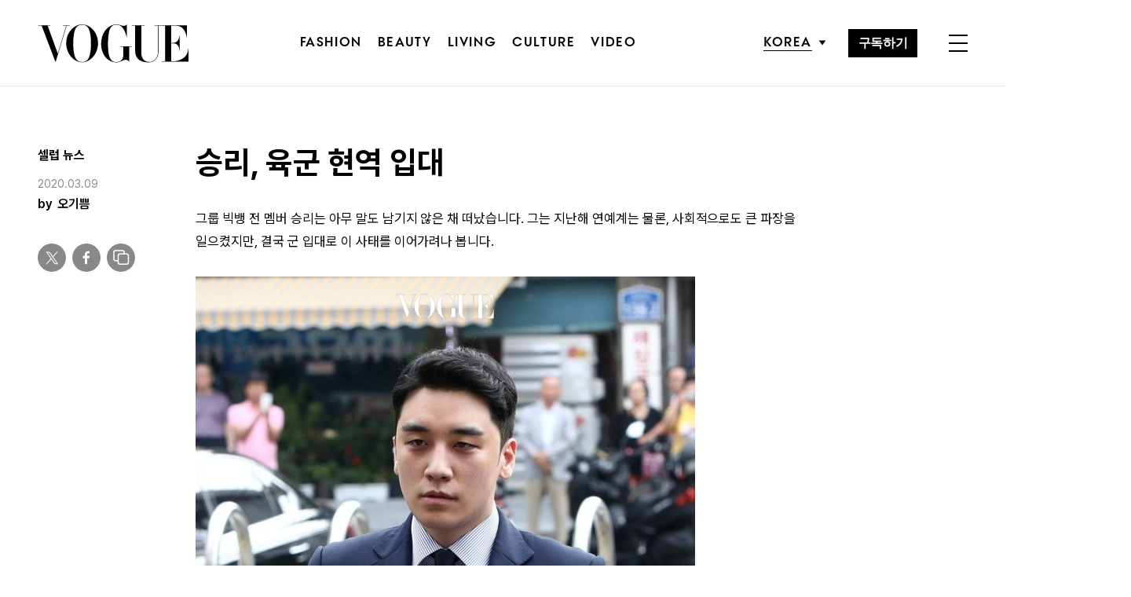

--- FILE ---
content_type: text/html; charset=UTF-8
request_url: https://www.vogue.co.kr/2020/03/09/%EC%8A%B9%EB%A6%AC-%EC%9C%A1%EA%B5%B0-%ED%98%84%EC%97%AD-%EC%9E%85%EB%8C%80-2/
body_size: 29459
content:
<!DOCTYPE html>
<html lang="ko-KR">

<head>
    <meta charset="UTF-8">
    <meta http-equiv="X-UA-Compatible" content="IE=edge">
	<meta name="viewport" content="width=device-width, initial-scale=1, viewport-fit=cover"/>
    <!--<meta name="viewport" content="width=device-width, initial-scale=1.0, minimum-scale=1.0, maximum-scale=1.0" />-->
    <title>승리, 육군 현역 입대 | 보그 코리아 (Vogue Korea)</title>
    <meta name='robots' content='max-image-preview:large' />
		
		<link rel="shortcut icon" href="https://img.vogue.co.kr/vogue/common/vogue-favicon.ico?v=0.2" type="image/x-icon">
		<link rel="apple-touch-icon" href="https://img.vogue.co.kr/vogue/common/vogue-apple-touch-favicon.jpg?v=0.2">
		<link rel="apple-touch-icon" sizes="180x180" href="https://img.vogue.co.kr/vogue/common/vogue-apple-touch-favicon.jpg?v=0.2">
			<meta name="robots" content="max-image-preview:large">
		<meta name="description" content="그룹 빅뱅 전 멤버 승리는 아무 말도 남기지 않은 채 떠났습니다. 그는 지난해 연예계는 물론, 사회적으로도 큰 파장을 일으켰지만, 결국 군 입대로 이 사태를 이어가려나 봅니다.승리는 9일 강원도 철원에 있는 육군 6사단 신병교육대로 입소했습니다. 이날 6사단 신병교육대 앞에는 많은 취재">
		<meta property="og:title" content="승리, 육군 현역 입대">
		<meta property="og:description" content="그룹 빅뱅 전 멤버 승리는 아무 말도 남기지 않은 채 떠났습니다. 그는 지난해 연예계는 물론, 사회적으로도 큰 파장을 일으켰지만, 결국 군 입대로 이 사태를 이어가려나 봅니다.승리는 9일 강원도 철원에 있는 육군 6사단 신병교육대로 입소했습니다. 이날 6사단 신병교육대 앞에는 많은 취재">
		<meta property="og:image" content="https://www.vogue.co.kr/wp_data/vogue/2020/03/style_5e65f511ac97c.jpg?ver=1.0.66">
		<meta property="og:site_name" content="Vogue korea">
		<meta property="og:type" content="article">
		<meta property="og:url" content="https://www.vogue.co.kr/2020/03/09/%ec%8a%b9%eb%a6%ac-%ec%9c%a1%ea%b5%b0-%ed%98%84%ec%97%ad-%ec%9e%85%eb%8c%80-2/">
		<link rel="alternate" href="https://www.vogue.co.kr/2020/03/09/%ec%8a%b9%eb%a6%ac-%ec%9c%a1%ea%b5%b0-%ed%98%84%ec%97%ad-%ec%9e%85%eb%8c%80-2/" hreflang="ko-KR" />
		<meta property="article:content_tier" content="free">
		
		<meta property="article:section" content="셀럽 뉴스">		<meta property="article:published_time" content="2020-03-09T07:51:23+00:00">
		<meta property="article:modified_time" content="2020-03-09T08:38:25+00:00">
		
		<meta property="article:author" content="오기쁨">		<meta name="twitter:card" content="summary_large_image">
		<meta name="twitter:creator" content="@VogueKorea">
		<meta name="twitter:site" content="@VogueKorea">
		<meta name="twitter:domain" content="https://www.vogue.co.kr">
		<meta name="twitter:title" content="승리, 육군 현역 입대">
		<meta name="twitter:description" content="그룹 빅뱅 전 멤버 승리는 아무 말도 남기지 않은 채 떠났습니다. 그는 지난해 연예계는 물론, 사회적으로도 큰 파장을 일으켰지만, 결국 군 입대로 이 사태를 이어가려나 봅니다.승리는 9일 강원도 철원에 있는 육군 6사단 신병교육대로 입소했습니다. 이날 6사단 신병교육대 앞에는 많은 취재">
		<meta name="twitter:image" content="https://www.vogue.co.kr/wp_data/vogue/2020/03/style_5e65f511ac97c.jpg?ver=1.0.66">
		
		<meta property="fb:app_id" content="812270538813681">
		<meta property="fb:pages" content="42933792278">

		<!-- doosan -->
		<meta property="ds:syndication" content="속보-이슈기사">
		<meta property="ds:content_source" content="Web">
		<meta property="ds:term_id" content="15406">
		<meta property="ds:ds_meta_editor" content="오기쁨,오기쁨(프리랜스 에디터),GettyImagesKorea">
		<meta property="ds:parent_category_str" content="">
		<meta property="ds:child_category_str" content="celebrity-news">
		<meta property="ds:p_id" content="216757">
		<meta property="ds:post_type" content="d">
		<meta property="ds:category_number" content=",15406">
		<meta property="ds:tags" content="">

		

		<link rel='dns-prefetch' href='//vjs.zencdn.net' />
<link rel='dns-prefetch' href='//player.vimeo.com' />
<link rel='dns-prefetch' href='//img.vogue.co.kr' />
<link rel='stylesheet' id='vimeo-for-wordpress-public-css' href='https://www.vogue.co.kr/wp-content/plugins/vimeo/build/style-index.css?ver=1.1.2' type='text/css' media='all' />
<link rel='stylesheet' id='wp-block-library-css' href='https://www.vogue.co.kr/wp-includes/css/dist/block-library/style.min.css?ver=6.1.1' type='text/css' media='all' />
<link rel='stylesheet' id='classic-theme-styles-css' href='https://www.vogue.co.kr/wp-includes/css/classic-themes.min.css?ver=1' type='text/css' media='all' />
<style id='global-styles-inline-css' type='text/css'>
body{--wp--preset--color--black: #000000;--wp--preset--color--cyan-bluish-gray: #abb8c3;--wp--preset--color--white: #ffffff;--wp--preset--color--pale-pink: #f78da7;--wp--preset--color--vivid-red: #cf2e2e;--wp--preset--color--luminous-vivid-orange: #ff6900;--wp--preset--color--luminous-vivid-amber: #fcb900;--wp--preset--color--light-green-cyan: #7bdcb5;--wp--preset--color--vivid-green-cyan: #00d084;--wp--preset--color--pale-cyan-blue: #8ed1fc;--wp--preset--color--vivid-cyan-blue: #0693e3;--wp--preset--color--vivid-purple: #9b51e0;--wp--preset--gradient--vivid-cyan-blue-to-vivid-purple: linear-gradient(135deg,rgba(6,147,227,1) 0%,rgb(155,81,224) 100%);--wp--preset--gradient--light-green-cyan-to-vivid-green-cyan: linear-gradient(135deg,rgb(122,220,180) 0%,rgb(0,208,130) 100%);--wp--preset--gradient--luminous-vivid-amber-to-luminous-vivid-orange: linear-gradient(135deg,rgba(252,185,0,1) 0%,rgba(255,105,0,1) 100%);--wp--preset--gradient--luminous-vivid-orange-to-vivid-red: linear-gradient(135deg,rgba(255,105,0,1) 0%,rgb(207,46,46) 100%);--wp--preset--gradient--very-light-gray-to-cyan-bluish-gray: linear-gradient(135deg,rgb(238,238,238) 0%,rgb(169,184,195) 100%);--wp--preset--gradient--cool-to-warm-spectrum: linear-gradient(135deg,rgb(74,234,220) 0%,rgb(151,120,209) 20%,rgb(207,42,186) 40%,rgb(238,44,130) 60%,rgb(251,105,98) 80%,rgb(254,248,76) 100%);--wp--preset--gradient--blush-light-purple: linear-gradient(135deg,rgb(255,206,236) 0%,rgb(152,150,240) 100%);--wp--preset--gradient--blush-bordeaux: linear-gradient(135deg,rgb(254,205,165) 0%,rgb(254,45,45) 50%,rgb(107,0,62) 100%);--wp--preset--gradient--luminous-dusk: linear-gradient(135deg,rgb(255,203,112) 0%,rgb(199,81,192) 50%,rgb(65,88,208) 100%);--wp--preset--gradient--pale-ocean: linear-gradient(135deg,rgb(255,245,203) 0%,rgb(182,227,212) 50%,rgb(51,167,181) 100%);--wp--preset--gradient--electric-grass: linear-gradient(135deg,rgb(202,248,128) 0%,rgb(113,206,126) 100%);--wp--preset--gradient--midnight: linear-gradient(135deg,rgb(2,3,129) 0%,rgb(40,116,252) 100%);--wp--preset--duotone--dark-grayscale: url('#wp-duotone-dark-grayscale');--wp--preset--duotone--grayscale: url('#wp-duotone-grayscale');--wp--preset--duotone--purple-yellow: url('#wp-duotone-purple-yellow');--wp--preset--duotone--blue-red: url('#wp-duotone-blue-red');--wp--preset--duotone--midnight: url('#wp-duotone-midnight');--wp--preset--duotone--magenta-yellow: url('#wp-duotone-magenta-yellow');--wp--preset--duotone--purple-green: url('#wp-duotone-purple-green');--wp--preset--duotone--blue-orange: url('#wp-duotone-blue-orange');--wp--preset--font-size--small: 13px;--wp--preset--font-size--medium: 20px;--wp--preset--font-size--large: 36px;--wp--preset--font-size--x-large: 42px;--wp--preset--spacing--20: 0.44rem;--wp--preset--spacing--30: 0.67rem;--wp--preset--spacing--40: 1rem;--wp--preset--spacing--50: 1.5rem;--wp--preset--spacing--60: 2.25rem;--wp--preset--spacing--70: 3.38rem;--wp--preset--spacing--80: 5.06rem;}:where(.is-layout-flex){gap: 0.5em;}body .is-layout-flow > .alignleft{float: left;margin-inline-start: 0;margin-inline-end: 2em;}body .is-layout-flow > .alignright{float: right;margin-inline-start: 2em;margin-inline-end: 0;}body .is-layout-flow > .aligncenter{margin-left: auto !important;margin-right: auto !important;}body .is-layout-constrained > .alignleft{float: left;margin-inline-start: 0;margin-inline-end: 2em;}body .is-layout-constrained > .alignright{float: right;margin-inline-start: 2em;margin-inline-end: 0;}body .is-layout-constrained > .aligncenter{margin-left: auto !important;margin-right: auto !important;}body .is-layout-constrained > :where(:not(.alignleft):not(.alignright):not(.alignfull)){max-width: var(--wp--style--global--content-size);margin-left: auto !important;margin-right: auto !important;}body .is-layout-constrained > .alignwide{max-width: var(--wp--style--global--wide-size);}body .is-layout-flex{display: flex;}body .is-layout-flex{flex-wrap: wrap;align-items: center;}body .is-layout-flex > *{margin: 0;}:where(.wp-block-columns.is-layout-flex){gap: 2em;}.has-black-color{color: var(--wp--preset--color--black) !important;}.has-cyan-bluish-gray-color{color: var(--wp--preset--color--cyan-bluish-gray) !important;}.has-white-color{color: var(--wp--preset--color--white) !important;}.has-pale-pink-color{color: var(--wp--preset--color--pale-pink) !important;}.has-vivid-red-color{color: var(--wp--preset--color--vivid-red) !important;}.has-luminous-vivid-orange-color{color: var(--wp--preset--color--luminous-vivid-orange) !important;}.has-luminous-vivid-amber-color{color: var(--wp--preset--color--luminous-vivid-amber) !important;}.has-light-green-cyan-color{color: var(--wp--preset--color--light-green-cyan) !important;}.has-vivid-green-cyan-color{color: var(--wp--preset--color--vivid-green-cyan) !important;}.has-pale-cyan-blue-color{color: var(--wp--preset--color--pale-cyan-blue) !important;}.has-vivid-cyan-blue-color{color: var(--wp--preset--color--vivid-cyan-blue) !important;}.has-vivid-purple-color{color: var(--wp--preset--color--vivid-purple) !important;}.has-black-background-color{background-color: var(--wp--preset--color--black) !important;}.has-cyan-bluish-gray-background-color{background-color: var(--wp--preset--color--cyan-bluish-gray) !important;}.has-white-background-color{background-color: var(--wp--preset--color--white) !important;}.has-pale-pink-background-color{background-color: var(--wp--preset--color--pale-pink) !important;}.has-vivid-red-background-color{background-color: var(--wp--preset--color--vivid-red) !important;}.has-luminous-vivid-orange-background-color{background-color: var(--wp--preset--color--luminous-vivid-orange) !important;}.has-luminous-vivid-amber-background-color{background-color: var(--wp--preset--color--luminous-vivid-amber) !important;}.has-light-green-cyan-background-color{background-color: var(--wp--preset--color--light-green-cyan) !important;}.has-vivid-green-cyan-background-color{background-color: var(--wp--preset--color--vivid-green-cyan) !important;}.has-pale-cyan-blue-background-color{background-color: var(--wp--preset--color--pale-cyan-blue) !important;}.has-vivid-cyan-blue-background-color{background-color: var(--wp--preset--color--vivid-cyan-blue) !important;}.has-vivid-purple-background-color{background-color: var(--wp--preset--color--vivid-purple) !important;}.has-black-border-color{border-color: var(--wp--preset--color--black) !important;}.has-cyan-bluish-gray-border-color{border-color: var(--wp--preset--color--cyan-bluish-gray) !important;}.has-white-border-color{border-color: var(--wp--preset--color--white) !important;}.has-pale-pink-border-color{border-color: var(--wp--preset--color--pale-pink) !important;}.has-vivid-red-border-color{border-color: var(--wp--preset--color--vivid-red) !important;}.has-luminous-vivid-orange-border-color{border-color: var(--wp--preset--color--luminous-vivid-orange) !important;}.has-luminous-vivid-amber-border-color{border-color: var(--wp--preset--color--luminous-vivid-amber) !important;}.has-light-green-cyan-border-color{border-color: var(--wp--preset--color--light-green-cyan) !important;}.has-vivid-green-cyan-border-color{border-color: var(--wp--preset--color--vivid-green-cyan) !important;}.has-pale-cyan-blue-border-color{border-color: var(--wp--preset--color--pale-cyan-blue) !important;}.has-vivid-cyan-blue-border-color{border-color: var(--wp--preset--color--vivid-cyan-blue) !important;}.has-vivid-purple-border-color{border-color: var(--wp--preset--color--vivid-purple) !important;}.has-vivid-cyan-blue-to-vivid-purple-gradient-background{background: var(--wp--preset--gradient--vivid-cyan-blue-to-vivid-purple) !important;}.has-light-green-cyan-to-vivid-green-cyan-gradient-background{background: var(--wp--preset--gradient--light-green-cyan-to-vivid-green-cyan) !important;}.has-luminous-vivid-amber-to-luminous-vivid-orange-gradient-background{background: var(--wp--preset--gradient--luminous-vivid-amber-to-luminous-vivid-orange) !important;}.has-luminous-vivid-orange-to-vivid-red-gradient-background{background: var(--wp--preset--gradient--luminous-vivid-orange-to-vivid-red) !important;}.has-very-light-gray-to-cyan-bluish-gray-gradient-background{background: var(--wp--preset--gradient--very-light-gray-to-cyan-bluish-gray) !important;}.has-cool-to-warm-spectrum-gradient-background{background: var(--wp--preset--gradient--cool-to-warm-spectrum) !important;}.has-blush-light-purple-gradient-background{background: var(--wp--preset--gradient--blush-light-purple) !important;}.has-blush-bordeaux-gradient-background{background: var(--wp--preset--gradient--blush-bordeaux) !important;}.has-luminous-dusk-gradient-background{background: var(--wp--preset--gradient--luminous-dusk) !important;}.has-pale-ocean-gradient-background{background: var(--wp--preset--gradient--pale-ocean) !important;}.has-electric-grass-gradient-background{background: var(--wp--preset--gradient--electric-grass) !important;}.has-midnight-gradient-background{background: var(--wp--preset--gradient--midnight) !important;}.has-small-font-size{font-size: var(--wp--preset--font-size--small) !important;}.has-medium-font-size{font-size: var(--wp--preset--font-size--medium) !important;}.has-large-font-size{font-size: var(--wp--preset--font-size--large) !important;}.has-x-large-font-size{font-size: var(--wp--preset--font-size--x-large) !important;}
.wp-block-navigation a:where(:not(.wp-element-button)){color: inherit;}
:where(.wp-block-columns.is-layout-flex){gap: 2em;}
.wp-block-pullquote{font-size: 1.5em;line-height: 1.6;}
</style>
<link rel='stylesheet' id='dsmgn-style-css' href='https://www.vogue.co.kr/wp-content/themes/vogue/assets/css/dsmgn.css?ver=1.0.77' type='text/css' media='all' />
<link rel='stylesheet' id='theme-css-normalize-css' href='https://www.vogue.co.kr/wp-content/themes/vogue/assets/css/normalize.css?ver=6.1.1' type='text/css' media='all' />
<link rel='stylesheet' id='theme-css-style-css' href='https://www.vogue.co.kr/wp-content/themes/vogue/assets/css/style.css?ver=1.0.77' type='text/css' media='all' />
<link rel='stylesheet' id='theme-css-extend-style-css' href='https://www.vogue.co.kr/wp-content/themes/vogue/assets/css/extend.a.css?ver=6.1.1' type='text/css' media='all' />
<link rel='stylesheet' id='videoJS-style-css' href='https://vjs.zencdn.net/8.10.0/video-js.css?ver=1.0.77' type='text/css' media='all' />
<link rel='stylesheet' id='custom-css-css' href='https://img.vogue.co.kr/pretendard-1.3.9/dist/web/variable/pretendardvariable-dynamic-subset.min.css?ver=1.0.77' type='text/css' media='all' />
<script type='text/javascript' src='https://www.vogue.co.kr/wp-content/themes/vogue/assets/js/jquery-3.3.1.min.js?ver=6.1.1' id='theme-js-jquery-js'></script>
<script type='text/javascript' src='https://www.vogue.co.kr/wp-content/themes/vogue/js/func.js?ver=1.0.77' id='func-js'></script>
<script type='text/javascript' src='https://player.vimeo.com/api/player.js?ver=1.1.2' id='vimeo-for-wordpress-player-js'></script>
<link rel="canonical" href="https://www.vogue.co.kr/2020/03/09/%ec%8a%b9%eb%a6%ac-%ec%9c%a1%ea%b5%b0-%ed%98%84%ec%97%ad-%ec%9e%85%eb%8c%80-2/" />
<link rel='shortlink' href='https://www.vogue.co.kr/?p=216757' />

<script type="application/ld+json">{"@context":"http://schema.org","@type":"NewsArticle","articleBody":"그룹 빅뱅 전 멤버 승리는 아무 말도 남기지 않은 채 떠났습니다. 그는 지난해 연예계는 물론, 사회적으로도 큰 파장을 일으켰지만, 결국 군 입대로 이 사태를 이어가려나 봅니다.승리는 9일 강원도 철원에 있는 육군 6사단 신병교육대로 입소했습니다. 이날 6사단 신병교육대 앞에는 많은 취재진이 몰렸지만, 그는 질문에 답하지 않은 채 입을 꾹 다물었습니다. 짧게 자른 머리에 검은 마스크를 쓰고 등장한 승리는 짧은 인사만 남긴 채 입소장으로 향했습니다.이른바 ‘버닝썬 사태’ 여파로 입대를 연기한 지 1년 만에 현역 군 생활을 시작한 겁니다. 승리는 지난해 3월 입영 연기를 신청했습니다. 그는 당시 버닝썬 사태로 관련 경찰 조사를 받고 있었죠. 하지만 여전히 재판을 진행 중인 상황에서 그는 군대로 떠났습니다. 이미 입대 며칠 전부터 승리의 지인들이 입대 축하 파티로 그의 근황을 알린 바 있죠.승리는 지난해 초, 클럽 버닝썬에서 벌어진 일련의 사건과 여러 의혹에 휩싸이며 충격을 안겼습니다. 그는 자신의 의혹을 해명하기 위해 지난해 2월 처음 경찰 조사를 받았지만, 결국 피내사자 신분에서 피의자로 신분이 바뀌었습니다.이후 성 접대 의혹, 성폭력 특별법 위반, 성매매 알선, 상습 도박, 외국환거래법 위반, 업무상 횡령 등 많은 혐의가 그의 이름에 따라붙었습니다. 이후 총 18번의 경찰 조사와 2번의 구속영장 기각. 구속의 기로에 설 때마다 법원은 모두 이를 기각했습니다. 세상은 그의 편에서 돌아가는 듯했죠.그동안 승리는 빅뱅을 탈퇴했고, 연예계 은퇴를 선언했으며, YG엔터테인먼트와 계약 해지 수순을 밟았습니다. 이후 승리는 지난 1월 30일, 불구속 상태로 재판에 넘겨졌습니다. 승리가 현역으로 입소하면서 버닝썬 관련 재판은 이후 군사재판으로 이관될 것으로 보입니다.병무청은 &#8220;일관되고 공정한 판결이 이뤄지도록 검찰과 적극 공조하고, 관련 사건에 대한 민간법원 판결 결과 등의 진행 경과를 고려해서 재판이 이뤄지도록 하겠다&#8221;고 입장을 밝힌 상태인데요, 과연 승리는 ‘공정한 판결’을 받을 수 있을까요? 여전히 많은 이들이 그를 주시하고 있습니다.","isBasedOn":"https://www.vogue.co.kr/2020/03/09/%ec%8a%b9%eb%a6%ac-%ec%9c%a1%ea%b5%b0-%ed%98%84%ec%97%ad-%ec%9e%85%eb%8c%80-2/","articleSection":"셀럽 뉴스","author":[{"@type":"person","name":"\uc624\uae30\uc068","sameAs":"http:\/\/www.vogue.co.kr\/author\/\uc624\uae30\uc068"}],"dateModified":"2020-03-09T08:38:25+00:00","datePublished":"2020-03-09T07:51:23+00:00","headline":"승리, 육군 현역 입대","image":["https://img.vogue.co.kr/vogue/2020/03/style_5e65f511ac97c-500x500.jpg","https://img.vogue.co.kr/vogue/2020/03/style_5e65f511ac97c-662x930.jpg","https://img.vogue.co.kr/vogue/2020/03/style_5e65f511ac97c-768x1078.jpg","https://img.vogue.co.kr/vogue/2020/03/style_5e65f511ac97c-997x1400.jpg","https://img.vogue.co.kr/vogue/2020/03/style_5e65f511ac97c.jpg","https://img.vogue.co.kr/vogue/2020/03/style_5e65f511ac97c.jpg","https://img.vogue.co.kr/vogue/2020/03/style_5e65f511ac97c.jpg","https://img.vogue.co.kr/vogue/2020/03/style_5e65f511ac97c.jpg","https://img.vogue.co.kr/vogue/2020/03/style_5e65f511ac97c-759x500.jpg","https://img.vogue.co.kr/vogue/2020/03/style_5e65f511ac97c.jpg","https://img.vogue.co.kr/vogue/2020/03/style_5e65f511ac97c.jpg"],"keywords":[],"thumbnailUrl":"https://img.vogue.co.kr/vogue/2020/03/style_5e65f511ac97c.jpg","url":"https://www.vogue.co.kr/2020/03/09/%ec%8a%b9%eb%a6%ac-%ec%9c%a1%ea%b5%b0-%ed%98%84%ec%97%ad-%ec%9e%85%eb%8c%80-2/","isPartOf":{"@type":"CreativeWork","name":"Vogue Korea","isAccessibleForFree":"true"},"alternativeHeadline":"","description":"그룹 빅뱅 전 멤버 승리는 아무 말도 남기지 않은 채 떠났습니다. 그는 지난해 연예계는 물론, 사회적으로도 큰 파장을 일으켰지만, 결국 군 입대로 이 사태를 이어가려나 봅니다. 승리는 9일 강원도 철원에 있는 육군 6사단 신병교육대로 입소했습니다. 이날 6사단 신병교육대 앞에는 많은 취재진이 몰렸지만, 그는 질문에 답하지 않은 채 입을 꾹 다물었습니다. 짧게 자른 머리에 검은 마스크를 ","mainEntityOfPage":{"@type":"WebPage","@id":"https://www.vogue.co.kr/2020/03/09/%ec%8a%b9%eb%a6%ac-%ec%9c%a1%ea%b5%b0-%ed%98%84%ec%97%ad-%ec%9e%85%eb%8c%80-2/" },"publisher":{"@context":"https://schema.org", "@type":"Organization", "name":"Vogue Korea","logo":{"@type":"ImageObject", "url":"https://www.vogue.co.kr/wp-content/themes/vogue/assets/images/logo.svg", "width":"270px", "height":"70px"},"url":"https://www.vogue.co.kr"}}</script><noscript><style>.lazyload[data-src]{display:none !important;}</style></noscript><style>.lazyload{background-image:none !important;}.lazyload:before{background-image:none !important;}</style>
<script type="text/javascript">var wpjx_ajaxurl = "https://www.vogue.co.kr/wp-admin/admin-ajax.php";</script>
<!-- Global site tag (gtag.js) - Google Analytics -->
<script async src="https://www.googletagmanager.com/gtag/js?id=G-L219REP3VE"></script>
<script>
  window.dataLayer = window.dataLayer || [];
  function gtag(){dataLayer.push(arguments);}
  gtag('js', new Date());

var ds_meta_editor = jQuery('meta[property="ds:ds_meta_editor"]').attr('content');
if(ds_meta_editor != undefined){
	dimension1 = ds_meta_editor;
}

if (dimension1 == ''){
	dimension1 = '이름없음';
}

if(typeof postID == "undefined") {
	postID = jQuery('meta[property="ds:p_id"]').attr('content');
}
var document_h = jQuery('body').height();

var published_time = "";
if(typeof jQuery('meta[property="article:published_time"]').attr('content') != 'undefined') {
	published_time = jQuery('meta[property="article:published_time"]').attr('content').substring(0,10).replace(/-/gi,'/');
}

var ds_parent_category = "";
if(typeof jQuery('meta[property="ds:parent_category_str"]').attr('content') != 'undefined') {
	ds_parent_category = jQuery('meta[property="ds:parent_category_str"]').attr('content');
};

var ds_child_category = "";
if(typeof jQuery('meta[property="ds:child_category_str"]').attr('content') != 'undefined') {
	ds_child_category = jQuery('meta[property="ds:child_category_str"]').attr('content');
};

if(ds_parent_category == "") {
	ds_parent_category = "empty_value";
}
if(ds_child_category == "") {
	ds_child_category = "empty_value";
}

var ds_tags = "";
if(typeof jQuery('meta[property="ds:tags"]').attr('content') != 'undefined') {
	ds_tags = jQuery('meta[property="ds:tags"]').attr('content');
};

var dimension1 = "";
var dimension2 = postID;
var dimension3 = "";
var dimension4 = "";
var dimension5	= jQuery('meta[property="ds:content_source"]').attr('content');
var dimension6 = ds_parent_category;
var dimension7 = ds_child_category;
var dimension8 = jQuery('meta[property="article:author"]').attr('content');
var dimension9 = published_time;
var dimension10	= jQuery('meta[property="ds:syndication"]').attr('content');
var dimension11	= jQuery('meta[property="ds:tags"]').attr('content');

gtag('config', 'G-L219REP3VE', {
	'dimension1': dimension1,
	'dimension2': dimension2,
	'dimension3': dimension3,
	'dimension4': dimension4,
	'dimension5': dimension5,
	'dimension6': dimension6,
	'dimension7': dimension7,
	'dimension8': dimension8,
	'dimension9': dimension9,
	'dimension10': dimension10,
	'dimension11': dimension11
});

//gTag_event_send('page-view', '', '', '');

function gTag_event_send(event_name, event_category, event_label, event_idx) {
	let event_keyword = '';
	if(event_category == 'view_recommend' || event_category == 'imp_view_recommend' ) {
		rCnt = dsm_getCookie( 'dsmgn_rType2' );
		if(rCnt == 0) {
			event_keyword = 'A';
		} else if (rCnt == 1) {
			event_keyword = 'B';
		}
	}
	//event_keyword
	gtag('event', event_name, {
		'event_category': event_category,
		'event_label': event_label,
		'event_idx': event_idx,
		'event_keyword': event_keyword,
		'dimension1': dimension1,
		'dimension2': dimension2,
		'dimension3': dimension3,
		'dimension4': dimension4,
		'dimension5': dimension5,
		'dimension6': dimension6,
		'dimension7': dimension7,
		'dimension8': dimension8,
		'dimension9': dimension9,
		'dimension10': dimension10,
		'dimension11': dimension11
	});
}

jQuery(document).ready(function(){

	//GA Click Log
	$("a").on("click", function() {
		var label, slot = "";
		var idx = 0;

		/* NAV */
		//NAV Btn
		if($(this).parents(".navbar").length > 0) {
			send_f = true;
			idx = $(this).parent().index();
			label = $(this).text();
			slot = 'header_nav';
		}

		//NAV GNB Btn
		if($(this).parents(".menu_list").length > 0) {
			if($(this).parents(".sub-menu").length > 0) {
				slot = 'header_gnb_nav_sub';
			} else {
				slot = 'header_gnb_nav';
			}
			idx = $(this).parent().index();
			label = $(this).text();
		}

		//NAV GNB Btn
		if($(this).parents(".link_group").length > 0) {
			idx = 0;
			slot = 'header_gnb_nav';
			label = $(this).text();
		}

		//NAV side_nav
		if($(this).parents(".side_nav").length > 0) {
			if($(this).parents(".lang_sel").length > 0) {
				slot = 'header_side_nav_lang';
				idx = $(this).parent().index();
			} else {
				slot = 'header_side_nav_subscribe';
				idx = 0;
			}
			label = $(this).text();
		}

		/* VIEW */
		// View 본문 내 링크
		if($(this).parents("p").length > 0) {
			idx = 0;
			label = $(this).text();
			slot = 'view_a_link';
		}

		//View 좌측 상단 "by 에디터"
		if($(this).parents(".author").length > 0) {
			label = $(this).text();
			slot = 'view_author';
			idx = 0;
		}

		//View 좌측 상단 "category"
		if($(this).parents(".category").length > 0) {
			label = $(this).text();
			slot = 'view_category';
			idx = 0;
		}

		// View 하단 "태그"
		if($(this).parents(".tag_list").length > 0) {
			idx = $(this).parent().index();
			label = $(this).text();
			slot = 'view_info_area_tag';
		}

		// View 하단 "최신기사"
		if($(this).parents(".recently_list").length > 0) {
			idx = $(this).parent().index();
			label = $(this).find('.s_tit').text();
			slot = $(this).parent().attr("slot");
		}
		
		// View 하단 추천 기사들 & 메인페이지 추천 기사들
		if($(this).parents(".post_list").length > 0) {
			idx = $(this).parent().index();
			label = $(this).find('.s_tit').text();
			slot = $(this).parent().attr("slot");
		}		

		// View 관련기사
		if($(this).parents(".relate_group").length > 0) {
			idx = $(this).parent().index();
			label = $(this).find('h3').text();
			slot = $(this).parent().attr("slot");
		}

		// shopping btn
		if($(this).parents(".shopping_list ").length > 0) {
			idx = 0;
			label = $(this).attr("data-name");
			slot = $(this).parent().attr("slot");
		}

		// view wp-block-button
		if($(this).parents(".wp-block-button").length > 0) {
			idx = 0;
			label = $(this).text();
			slot = 'view_block_button';
		}

		/* MAIN */
		// Main PPL
		if($(this).parents(".section_spot").length > 0) {
			idx = 0;
			label = $(this).find('h2').text();
			slot = "main_ppl";
		}

		// Main Stiky
		if($(this).parents(".ma_highlight ").length > 0) {
			idx = 0;
			label = $(this).find('h3').text();
			slot = $(this).parent().attr("slot");
		}

		// li list_highlight
		if($(this).parents(".list_highlight ").length > 0) {
			idx = 0;
			label = $(this).find('h3').text();
			slot = $(this).parent().attr("slot");
		}

		// PeopleNow Main & View
		if($(this).parents(".origin-slider").length > 0) {
			idx = 0;
			label = $(this).find('h3').text();
			slot = $(this).parent().attr("slot");
		}
		

		if(slot != "") {
			gTag_event_send('click', slot, label, idx);
			eLogs_send('item_click', '', '', idx, label, 1, slot, postID, 'VO');
		}
	}); // End on Click


	//GA Click Log
	$(".share_btn").on("click", function() {
		var id_value = $(this).attr("id");
		if($(this).hasClass("share_bot")) {
			id_value = id_value + "_bot";
		}

		idx = 0;
		label = id_value;
		slot = 'view_share_btn';
		
		gTag_event_send('click', slot, label, idx);
		eLogs_send('item_click', '', '', idx, label, 1, slot, postID, 'VO');
	});


	// eLogs
	eLogs_category = '';
	if(ds_parent_category != 'empty_value') {
		eLogs_category = ds_parent_category;
		if(ds_child_category != 'empty_value') {
			eLogs_category += ',' + ds_child_category;
		}
	} else {
		if(ds_child_category != 'empty_value') {
			eLogs_category = ds_child_category;
		}
	}

	if ($('body').hasClass('home')) {
		eLogs_category = "main";
	}

	eLogs_send('pv', '', '', eLogs_category, document.title, 0, '', postID, 'VO');


}); // Document Ready ENd


</script>
<!-- Google tag (gtag.js) -->

<script async src="https://www.googletagmanager.com/gtag/js?id=UA-71723833-1"></script>
<script>
  window.dataLayer = window.dataLayer || [];
  function gtag(){dataLayer.push(arguments);}
  gtag('js', new Date());

  gtag('config', 'UA-71723833-1', {
	'dimension1': dimension1,
	'dimension2': dimension2,
	'dimension3': dimension3,
	'dimension4': dimension4,
	'dimension5': dimension5,
	'dimension6': dimension6,
	'dimension7': dimension7,
	'dimension8': dimension8,
	'dimension9': dimension9,
	'dimension10': dimension10,
	'dimension11': dimension11
  });
</script>

<script>


function eLogs_send(category, action, label, value, kw, click, slot, number, from)
{
	var api = "/reciveLogs.php";
	var rf = encodeURIComponent(document.referrer);
	var href = encodeURIComponent(document.location.href);
	var rndTime = (Math.floor(Math.random() * 10000000) + 1);
	var tmp_image = new Image();
	var img_url = api + "?rnd="+rndTime
	img_url += "&category="+category;
	img_url += "&action="+action;
	img_url += "&label="+label;
	img_url += "&value="+value;
	img_url += "&click="+click;
	img_url += "&slot="+slot;
	img_url += "&number="+number;
	img_url += "&from="+from;
	img_url += "&now_url="+href;
	img_url += "&referer="+rf;
	img_url += "&kw="+kw;

	img_url = img_url.substr(0,3000);
	tmp_image.src = img_url;
}
</script>


<script>

// Facebook Pixel Code
!function(f,b,e,v,n,t,s){if(f.fbq)return;n=f.fbq=function(){n.callMethod?
n.callMethod.apply(n,arguments):n.queue.push(arguments)};if(!f._fbq)f._fbq=n;
n.push=n;n.loaded=!0;n.version='2.0';n.queue=[];t=b.createElement(e);t.async=!0;
t.src=v;s=b.getElementsByTagName(e)[0];s.parentNode.insertBefore(t,s)}(window,
document,'script','//connect.facebook.net/en_US/fbevents.js');
if (typeof fbq_name == 'undefined'){
	fbq_name = 'main';
}
fbq('init', '258586225745525');
fbq('track', 'PageView');
if(ds_parent_category != "") {
	fbq('trackCustom', ds_parent_category+'_Category', {category: ds_parent_category});
}

</script>

<!-- Naver Analytics -->
<script type="text/javascript" src="//wcs.naver.net/wcslog.js"></script>
<script type="text/javascript">
if(!wcs_add) var wcs_add = {};
wcs_add["wa"] = "aa377dd5b01fb8";
if(window.wcs) {
  wcs_do();
}
</script>
<!-- //Naver Analytics -->

<!-- MS Clarity 23.03.23 -->
<script type="text/javascript">
    (function(c,l,a,r,i,t,y){
        c[a]=c[a]||function(){(c[a].q=c[a].q||[]).push(arguments)};
        t=l.createElement(r);t.async=1;t.src="https://www.clarity.ms/tag/"+i;
        y=l.getElementsByTagName(r)[0];y.parentNode.insertBefore(t,y);
    })(window, document, "clarity", "script", "g7sno6tyip");
</script>
<!-- /MS Clarity -->


<!-- Google Tag Manager -->
<script>(function(w,d,s,l,i){w[l]=w[l]||[];w[l].push({'gtm.start':
new Date().getTime(),event:'gtm.js'});var f=d.getElementsByTagName(s)[0],
j=d.createElement(s),dl=l!='dataLayer'?'&l='+l:'';j.async=true;j.src=
'https://www.googletagmanager.com/gtm.js?id='+i+dl;f.parentNode.insertBefore(j,f);
})(window,document,'script','dataLayer','GTM-TN45NB');</script>
<!-- End Google Tag Manager --><!-- 2021.04.06 Google Ads 리마케팅 소스 추가-->
<!-- Global site tag (gtag.js) - Google Ads: 791161826 -->
<script async src="https://www.googletagmanager.com/gtag/js?id=AW-791161826"></script>
<script>
  window.dataLayer = window.dataLayer || [];
  function gtag(){dataLayer.push(arguments);}
  gtag('js', new Date());
  gtag('config', 'AW-791161826');
	var ds_parent_category = "";
	if(typeof jQuery('meta[property="ds:parent_category_str"]').attr('content') != 'undefined') {
		ds_parent_category = jQuery('meta[property="ds:parent_category_str"]').attr('content');
	};

	var ds_child_category = "";
	if(typeof jQuery('meta[property="ds:child_category_str"]').attr('content') != 'undefined') {
		ds_child_category = jQuery('meta[property="ds:child_category_str"]').attr('content');
	};

  gtag('event', 'page_view', {'send_to': 'AW-791161826',
   'category': ds_parent_category
  });
</script>
<!-- // 2021.04.06 Google Ads 리마케팅 소스 추가-->

<!-- AD Manager -->
<!--<scr--ipt async='async' src='https://www.googletagservices.com/tag/js/gpt.js'></scr-ipt>-->
<script async src="https://securepubads.g.doubleclick.net/tag/js/gpt.js"></script>

<script>
	var gpt_id_str = '/21664460844/vogue-2025/';
	var gpt_pc_str = 'vogue-2025-pc-'+'sub';
	var gpt_m_str = 'vogue-2025-mobile-'+'sub';
	
	var gpt_str = '';
	var device = fn_is_mobile();

	if(device == 'pc') {
		gpt_str = gpt_id_str+gpt_pc_str;
	} else {
		gpt_str = gpt_id_str+gpt_m_str;
	}

	gpt_category_target_str = 'vogue_category';

    var googletag = googletag || {};
    googletag.cmd = googletag.cmd || [];
    var gptadslots = [];

    var lineItemId = -1;

	var category_number = "";
	if(typeof jQuery('meta[property="ds:category_number"]').attr('content') != 'undefined') {
		category_number = jQuery('meta[property="ds:category_number"]').attr('content');
	};
	var category_number_array = category_number.split(",");

	googletag.cmd.push(function () {
		if(device == "pc") {
			googletag.defineSlot(gpt_str, [1, 1], 'pc-all').
			setTargeting(gpt_category_target_str, category_number_array).
			addService(googletag.pubads());

			googletag.defineSlot(gpt_str, [[970, 250], [970, 546]], 'pc-top').
			setTargeting(gpt_category_target_str, category_number_array).
			addService(googletag.pubads());
			
			googletag.defineSlot(gpt_str, [[930, 180],[930, 524]], 'pc-mpu-1').
			setTargeting(gpt_category_target_str, category_number_array).
			addService(googletag.pubads());

			googletag.defineSlot(gpt_str, [[930, 180],[930, 524]], 'pc-mpu-2').
			setTargeting(gpt_category_target_str, category_number_array).
			addService(googletag.pubads());

			googletag.defineSlot(gpt_str, [[300, 600]], 'pc-sky').
			setTargeting(gpt_category_target_str, category_number_array).
			addService(googletag.pubads());
		
			googletag.defineSlot(gpt_str, [1, 2], 'pc-teadstv').
			setTargeting(gpt_category_target_str, category_number_array).
			addService(googletag.pubads());

		} else {
			googletag.defineSlot(gpt_str, [1, 1], 'mobile-all').
			setTargeting(gpt_category_target_str, category_number_array).
			addService(googletag.pubads());

			googletag.defineSlot(gpt_str, [[320, 261],[320, 260]], 'mobile-top').  // 320x260 VAST Size
			setTargeting(gpt_category_target_str, category_number_array).
			addService(googletag.pubads());

			googletag.defineSlot(gpt_str, [[320, 181]], 'mobile-special'). 
			setTargeting(gpt_category_target_str, category_number_array).
			addService(googletag.pubads());

			/* mobile-special-vast(VAST) */
			googletag.defineSlot(gpt_str, [[320, 180]], 'mobile-special-vast').
			setTargeting(gpt_category_target_str, category_number_array).
			addService(googletag.pubads());

			googletag.defineSlot(gpt_str, [[320, 50]], 'mobile-footer-sticky').
			setTargeting(gpt_category_target_str, category_number_array).
			addService(googletag.pubads());

			googletag.defineSlot(gpt_str, [[320, 51]], 'mobile-footer-scroller').
			setTargeting(gpt_category_target_str, category_number_array).
			addService(googletag.pubads());			
			
			googletag.defineSlot(gpt_str, [750, 1240], 'mobile-full').
			setTargeting(gpt_category_target_str, category_number_array).
			addService(googletag.pubads());
			
			googletag.defineSlot(gpt_str, [1, 2], 'mobile-teadstv').
			setTargeting(gpt_category_target_str, category_number_array).
			addService(googletag.pubads());
			
			/* 250612 몹코이 추가 */
			googletag.defineSlot(gpt_str, [1, 3], 'mobkoi').
			setTargeting(gpt_category_target_str, category_number_array).
			addService(googletag.pubads());

			googletag.defineSlot(gpt_str, [320, 110], 'mobile-house').
			setTargeting(gpt_category_target_str, category_number_array).
			addService(googletag.pubads());

		} // if PC else

		googletag.pubads().collapseEmptyDivs(true);
		//googletag.pubads().enableSingleRequest();
		googletag.enableServices();

        googletag.pubads().addEventListener('slotRenderEnded', function(event) {
			var fullBnDelaySec = 400;
			var slotId = event.slot.getSlotElementId();

			// Record details of the rendered ad.
			var slotList = [
				"mobile-special",
				"mobile-mpu-1",
				"mobile-mpu-2",
				"mobile-mpu-3",
				"mobile-inRead-1",
				"mobile-inRead-2",
				"mobile-inRead-3",
				"mobile-interscroller",
				"pc-top",
				"pc-mpu-1",
				"pc-mpu-2",
				"mobile-top"
			]
			
			if( slotList.includes(slotId) ) {
				if( event.creativeId !== null ) {
					gTag_event_send('ad_imp', event.campaignId, slotId, event.creativeId);
					eLogs_send('ad_imp', '', event.lineItemId, event.size.join('x'), event.creativeId, 0, slotId, event.campaignId, 'VO');
				}
			}

			if( (slotId == 'mobile-all') ){
				var a_flag = getCookie_b( 'dsm_vfd_'+ event.campaignId );
				if(!a_flag) {
					googletag.cmd.push(function() {
						googletag.display('mobile-special');
						googletag.display('mobile-special-vast');
					});
				}

				a_flag = getCookie_b( 'dsm_vfd_'+ event.campaignId + '_full');
				//a_flag = false;
				if(!a_flag) {
					setTimeout(function () {
						const domainCheck = isSameDomain();
						//if(domainCheck){
							googletag.display('mobile-full');
						//}
					}, fullBnDelaySec);
				} else {
					tmp_wrap = document.getElementById('mobile-full-wrap');
					tmp_wrap.style.display = "none";
				}
			}
			if(slotId == "mobile-special-vast") {
				adFooterSpecialCheck( event.campaignId , "mobile-special-vast");
				if( event.creativeId !== null ) {
				}
			}

			if(slotId == "mobile-special") {
				adFooterSpecialCheck( event.campaignId , "mobile-special");
				if( event.creativeId !== null ) {
				}
			}

			if(slotId == "mobile-full") { 
				adFullCheck( event.campaignId , "mobile-full");
				if( event.creativeId !== null ) {
				}
			}

			if(slotId == "mobile-footer-scroller") { 
				adFooterStiycky( event.campaignId , "mobile-footer-scroller");
				if( event.creativeId !== null ) {
				}
			}

			if(slotId == "mobile-footer-sticky") { 
				adFooterStiycky( event.campaignId , "mobile-footer-sticky");
				if( event.creativeId !== null ) {
				}
			}

        });


		// 광고 송출 요청시
        googletag.pubads().addEventListener('slotRequested', function(event) {
			const slot = event.slot;
			const slotId = event.slot.getSlotElementId(); 
			
			if(slotId == "mobile-special") {
				jQuery("#mobile-special-wrap").css({"display": "block"});
			}

			if(slotId == "mobile-special-vast") {
				jQuery("#mobile-special-vast-wrap").css({"display": "block"});
			}
		});
	});


function setBannerViewCookie( cookie_name, date ) {
	var exdate = new Date();
	var add_min = 60 * 24 * date;
	exdate.setMinutes(exdate.getMinutes() + add_min);
	var path = '; path=/';
	var domain = '; domain=.vogue.co.kr';

	var cookie_value = escape(true) + ('; expires=' + exdate.toUTCString())+path+domain;
	document.cookie = cookie_name + '=' + cookie_value;
}

function getCookie_b( cookie_name ) {
	var value = document.cookie.match('(^|;) ?' + cookie_name + '=([^;]*)(;|$)');
	return value? value[2] : null;
}

function adFooterSpecialCheck( campaignId, slotName ) {
	if(jQuery("#"+slotName+" > div > iframe").length > 0) {
		if(device != "pc") {
			footerBnCloseBtnShow( campaignId, slotName );
		}
	} else {
		jQuery('#'+slotName+'-wrap').css({
			"display": "none"
		});
	}
}

function footerBnCloseBtnShow( campaignId, slotName ) {
	jQuery('#'+slotName+'-wrap .mobile-footer-close').css({
		"display": "block"
	});

	jQuery('#'+slotName+'-wrap').css({
		"background": "#fff",
		"box-shadow": "rgb(0 0 0 / 15%) 0px 0 7px"
	});
	setBannerViewCookie( 'dsm_vfd_'+campaignId, 1 ); // 하루 1번 freq
}

function adFooterStiycky( campaignId, slotName ) {
	if(jQuery("#"+slotName+" > div > iframe").length > 0) {
		if(device != "pc") {
			setTimeout(function () {
				jQuery("."+slotName+"-closebtn").css('display','block');
			}, 500);
		}
	}
}

function adFullCheck( campaignId, slotName ) {
	const wrap = document.getElementById('mobile-full-wrap');
	
	if(jQuery("#"+slotName+" > div > iframe").length > 0) {
		if(device != "pc") {
			Ad_Full_bn_startTime = new Date();

			wrap.classList.add('mobile-full-wrap-active');
			wrap.style.opacity = 1;
			document.body.classList.add('no-scroll-height');
			setBannerViewCookie( 'dsm_vfd_'+campaignId+'_full', 1 ); // 하루 1번 freq
		}

		setTimeout(function () {
			fullBnHide('mobile-full-wrap', 'auto');
		}, 10000);

	} else {
		wrap.style.display = "none";
	}
}

function isSameDomain() {
    var referrer = document.referrer;
    if (referrer) {
        var referrerDomain = new URL(referrer).hostname;
        var currentDomain = window.location.hostname;
        return referrerDomain === currentDomain;
    } else {
        return false;
    }
}

function fullBnHide( id, action ) {

	const wrap = document.getElementById(id);
	wrap.style.opacity = 0;

	setTimeout(function () {
		wrap.style.display = 'none';
	}, 600);


	document.body.classList.remove('no-scroll-height');

	sendSec = 999;
	if(typeof Ad_Full_bn_startTime !== 'undefined') {
		sendSec = new Date() - Ad_Full_bn_startTime;
		sendSec = Math.floor(sendSec / 1000);
		console.log(sendSec);
	}

	eLogs_send('adm', action, 'full_bn_close', '', '', '1', '', '', 'vo');
	gtag('event', 'adm', {
	  'event_category': 'ad_full_bn_close',
	  'event_label': action
	});
}

function DSM_footerSticky_close() {
	jQuery('#mobile-footer-scroller').html('');
	jQuery('#mobile-footer-sticky').html('');
	jQuery('.mobile-footer-closebtn').html('');
	jQuery('.mobile-footer-closebtn').css('display', 'none');
	jQuery('.footer-banner').html('');
	
	eLogs_send('adm', 'close', 'footerSticky', '', '', '1', '', '', 'vo');
	gtag('event', 'adm', {
	  'event_category': 'ad_footerSticky_closeBtn',
	  'event_label': 'btn'
	});

}




</script></head>

<body class="post-template-default single single-post postid-216757 single-format-standard post-type-d">
<script data-cfasync="false" data-no-defer="1">var ewww_webp_supported=false;</script>
	
	<div class="banner banner_pc banner_imp" id="pc-all" style="display:none; height:1px;"></div>
<div class="banner banner_m banner_imp" id="mobile-all" style="display:none; height:1px;"></div>
<script>
googletag.cmd.push(function() {
	if(device == 'pc') {
		googletag.display('pc-all');
	} else {
		googletag.display('mobile-all');
	}
});
</script>
    <div id="page" class="site">

        <header id="act_header">
            <div class="header sub">
                <div class="container">
                    <div class="inner">
                        <div class="logo">
                            <a href="https://www.vogue.co.kr">
                                <img class="pc lazyload" src="[data-uri]" width="192" height="50" alt="VOGUE" data-src="https://www.vogue.co.kr/wp-content/themes/vogue/assets/images/logo.svg" decoding="async"><noscript><img class="pc" src="https://www.vogue.co.kr/wp-content/themes/vogue/assets/images/logo.svg" width="192" height="50" alt="VOGUE" data-eio="l"></noscript>
                                <img class="mo lazyload" src="[data-uri]" width="127" height="33" alt="VOGUE" data-src="https://www.vogue.co.kr/wp-content/themes/vogue/assets/images/logo_m.svg" decoding="async"><noscript><img class="mo" src="https://www.vogue.co.kr/wp-content/themes/vogue/assets/images/logo_m.svg" width="127" height="33" alt="VOGUE" data-eio="l"></noscript>
								<img class="mo white lazyload" src="[data-uri]"  width="127" height="33" alt="VOGUE" data-src="https://www.vogue.co.kr/wp-content/themes/vogue/assets/images/logo_white_m.svg" decoding="async"><noscript><img class="mo white" src="https://www.vogue.co.kr/wp-content/themes/vogue/assets/images/logo_white_m.svg"  width="127" height="33" alt="VOGUE" data-eio="l"></noscript>
                            </a>
                        </div>
                        <nav class="nav">
                            <ul class="navbar">
                                <li id="menu-item-334452" class="menu-item menu-item-type-custom menu-item-object-custom menu-item-has-children menu-item-334452"><a href="/fashion/">FASHION</a>
<ul class="sub-menu">
	<li id="menu-item-334453" class="menu-item menu-item-type-custom menu-item-object-custom menu-item-334453"><a href="/fashion/">전체</a></li>
	<li id="menu-item-334454" class="menu-item menu-item-type-custom menu-item-object-custom menu-item-334454"><a href="/fashion/fashion-trend/">패션 트렌드</a></li>
	<li id="menu-item-334455" class="menu-item menu-item-type-custom menu-item-object-custom menu-item-334455"><a href="/fashion/fashion-item/">패션 아이템</a></li>
	<li id="menu-item-334456" class="menu-item menu-item-type-custom menu-item-object-custom menu-item-334456"><a href="/fashion/celebrity-style/">셀러브리티 스타일</a></li>
	<li id="menu-item-334457" class="menu-item menu-item-type-custom menu-item-object-custom menu-item-334457"><a href="/fashion/fashion-pictorial/">패션 화보</a></li>
	<li id="menu-item-606306" class="menu-item menu-item-type-custom menu-item-object-custom menu-item-606306"><a href="https://www.vogue.co.kr/fashion/interview/">인터뷰</a></li>
	<li id="menu-item-334458" class="menu-item menu-item-type-custom menu-item-object-custom menu-item-334458"><a href="/fashion/fashion-news/">패션 뉴스</a></li>
	<li id="menu-item-334459" class="menu-item menu-item-type-custom menu-item-object-custom menu-item-334459"><a href="/fashion/watch-and-jewelry/">워치 &#038; 주얼리</a></li>
</ul>
</li>
<li id="menu-item-334461" class="menu-item menu-item-type-custom menu-item-object-custom menu-item-has-children menu-item-334461"><a href="/beauty/">BEAUTY</a>
<ul class="sub-menu">
	<li id="menu-item-334462" class="menu-item menu-item-type-custom menu-item-object-custom menu-item-334462"><a href="/beauty/">전체</a></li>
	<li id="menu-item-334463" class="menu-item menu-item-type-custom menu-item-object-custom menu-item-334463"><a href="/beauty/beauty-trend/">뷰티 트렌드</a></li>
	<li id="menu-item-334464" class="menu-item menu-item-type-custom menu-item-object-custom menu-item-334464"><a href="/beauty/beauty-item/">뷰티 아이템</a></li>
	<li id="menu-item-334465" class="menu-item menu-item-type-custom menu-item-object-custom menu-item-334465"><a href="/beauty/wellness/">웰니스</a></li>
	<li id="menu-item-334466" class="menu-item menu-item-type-custom menu-item-object-custom menu-item-334466"><a href="/beauty/beauty-pictorial/">뷰티 화보</a></li>
</ul>
</li>
<li id="menu-item-334467" class="menu-item menu-item-type-custom menu-item-object-custom menu-item-has-children menu-item-334467"><a href="/living/">LIVING</a>
<ul class="sub-menu">
	<li id="menu-item-335144" class="menu-item menu-item-type-custom menu-item-object-custom menu-item-335144"><a href="/living/">전체</a></li>
	<li id="menu-item-335145" class="menu-item menu-item-type-custom menu-item-object-custom menu-item-335145"><a href="/living/travel/">여행</a></li>
	<li id="menu-item-335146" class="menu-item menu-item-type-custom menu-item-object-custom menu-item-335146"><a href="/living/food/">푸드</a></li>
	<li id="menu-item-335160" class="menu-item menu-item-type-custom menu-item-object-custom menu-item-335160"><a href="/living/deco/">데코</a></li>
	<li id="menu-item-606307" class="menu-item menu-item-type-custom menu-item-object-custom menu-item-606307"><a href="https://www.vogue.co.kr/living/life/">라이프</a></li>
</ul>
</li>
<li id="menu-item-335148" class="menu-item menu-item-type-custom menu-item-object-custom menu-item-has-children menu-item-335148"><a href="/culture/">CULTURE</a>
<ul class="sub-menu">
	<li id="menu-item-335149" class="menu-item menu-item-type-custom menu-item-object-custom menu-item-335149"><a href="/culture/">전체</a></li>
	<li id="menu-item-335152" class="menu-item menu-item-type-custom menu-item-object-custom menu-item-335152"><a href="/culture/entertainment">엔터테인먼트</a></li>
	<li id="menu-item-335151" class="menu-item menu-item-type-custom menu-item-object-custom menu-item-335151"><a href="/culture/art">아트</a></li>
	<li id="menu-item-335150" class="menu-item menu-item-type-custom menu-item-object-custom menu-item-335150"><a href="/culture/celebrity-news">셀럽 뉴스</a></li>
	<li id="menu-item-606308" class="menu-item menu-item-type-custom menu-item-object-custom menu-item-606308"><a href="https://www.vogue.co.kr/culture/view-point/">뷰 포인트</a></li>
</ul>
</li>
<li id="menu-item-335153" class="menu-item menu-item-type-custom menu-item-object-custom menu-item-335153"><a href="/video/">VIDEO</a></li>
                            </ul>
                        </nav>
                        <div class="side_nav">
                            <div class="lang_sel">
                                <span>korea</span>
                                <ul>
                                    <li><a href="https://vogueadria.com/" target="_blank">Adria</a></li>                                    
									<li><a href="https://en.vogue.me/" target="_blank">ARABIA</a></li>
									<li><a href="https://www.vogue.com.au/" target="_blank">Australia</a></li>
                                    <li><a href="https://vogue.globo.com/" target="_blank">BRASIL</a></li>
									<li><a href="https://www.vogue.co.uk/" target="_blank">BRITAIN</a></li>
                                    <li><a href="http://www.vogue.com.cn/" target="_blank">China</a></li>
                                    <li><a href="https://www.vogue.cz/" target="_blank">CZECHOSLOVAKIA</a></li>
									<li><a href="https://www.vogue.es/" target="_blank">ESPAÑA</a></li>
                                    <li><a href="https://www.vogue.fr/" target="_blank">France</a></li>
                                    <li><a href="https://www.vogue.de/" target="_blank">Germany</a></li>
                                    <li><a href="https://vogue.gr/" target="_blank">Greece</a></li>
                                    <li><a href="https://www.voguehk.com/zh/" target="_blank">Hong Kong</a></li>
                                    <li><a href="https://www.vogue.in/" target="_blank">India</a></li>
                                    <li><a href="https://www.vogue.it/" target="_blank">ITALIA</a></li>
                                    <li><a href="https://www.vogue.co.jp/" target="_blank">Japan</a></li>
                                    <li><a href="https://www.vogue.mx/" target="_blank">MÉXICO</a></li>
                                    <li><a href="https://www.vogue.nl/" target="_blank">NEDERLAND</a></li>
                                    <li><a href="https://vogue.ph/" target="_blank">Philippines</a></li>
                                    <li><a href="https://www.vogue.pl/" target="_blank">POLSKA</a></li>
                                    <li><a href="https://www.vogue.pt/" target="_blank">Portugal</a></li>
									<li><a href="https://www.voguescandinavia.com/" target="_blank">SCANDINAVIA</a></li>
									<li><a href="https://vogue.sg/" target="_blank">SINGAPORE</a></li>
									<li><a href="https://www.vogue.com.tw/" target="_blank">Taiwan</a></li>
									<li><a href="https://www.vogue.co.th/" target="_blank">Thailand</a></li>
									<li><a href="https://vogue.com.tr/" target="_blank">TÜRKIYE</a></li>
									<li><a href="https://vogue.ua/" target="_blank">Ukraine</a></li>
                                    <li><a href="https://www.vogue.com/" target="_blank">UNITED STATES</a></li>
								</ul>
                            </div>
                            <a class="subscribe" href="https://www.magazineshop.co.kr/" target="_blank">구독하기</a>
                            <div class="nav-icon"><div></div></div>
                        </div>
                    </div>
                </div>
            </div>

            <div class="gnb">
                <div class="container">
                    <div class="inner">
                        <button class="close" type="button"></button>
                        <div class="logo">
							<img class="pc lazyload" src="[data-uri]" alt="VOGUE" width="192" height="50" data-src="https://www.vogue.co.kr/wp-content/themes/vogue/assets/images/logo_white_m.svg" decoding="async"><noscript><img class="pc" src="https://www.vogue.co.kr/wp-content/themes/vogue/assets/images/logo_white_m.svg" alt="VOGUE" width="192" height="50" data-eio="l"></noscript>
                            <img class="mo lazyload" src="[data-uri]" alt="VOGUE" width="127" height="33" data-src="https://www.vogue.co.kr/wp-content/themes/vogue/assets/images/logo_white_m.svg" decoding="async"><noscript><img class="mo" src="https://www.vogue.co.kr/wp-content/themes/vogue/assets/images/logo_white_m.svg" alt="VOGUE" width="127" height="33" data-eio="l"></noscript>
						</div>
                        <div class="search">
                            <input id="keyword_header" type="text" name="" value="" placeholder="SEARCH">
                            <span id="btn_search_x_header" class="x"></span>
                            <button id="btn_search_header" type="button"></button>
                        </div>
                        <ul class="menu_list">
                            <li class="menu-item menu-item-type-custom menu-item-object-custom menu-item-has-children menu-item-334452"><a href="/fashion/">FASHION</a>
<ul class="sub-menu">
	<li class="menu-item menu-item-type-custom menu-item-object-custom menu-item-334453"><a href="/fashion/">전체</a></li>
	<li class="menu-item menu-item-type-custom menu-item-object-custom menu-item-334454"><a href="/fashion/fashion-trend/">패션 트렌드</a></li>
	<li class="menu-item menu-item-type-custom menu-item-object-custom menu-item-334455"><a href="/fashion/fashion-item/">패션 아이템</a></li>
	<li class="menu-item menu-item-type-custom menu-item-object-custom menu-item-334456"><a href="/fashion/celebrity-style/">셀러브리티 스타일</a></li>
	<li class="menu-item menu-item-type-custom menu-item-object-custom menu-item-334457"><a href="/fashion/fashion-pictorial/">패션 화보</a></li>
	<li class="menu-item menu-item-type-custom menu-item-object-custom menu-item-606306"><a href="https://www.vogue.co.kr/fashion/interview/">인터뷰</a></li>
	<li class="menu-item menu-item-type-custom menu-item-object-custom menu-item-334458"><a href="/fashion/fashion-news/">패션 뉴스</a></li>
	<li class="menu-item menu-item-type-custom menu-item-object-custom menu-item-334459"><a href="/fashion/watch-and-jewelry/">워치 &#038; 주얼리</a></li>
</ul>
</li>
<li class="menu-item menu-item-type-custom menu-item-object-custom menu-item-has-children menu-item-334461"><a href="/beauty/">BEAUTY</a>
<ul class="sub-menu">
	<li class="menu-item menu-item-type-custom menu-item-object-custom menu-item-334462"><a href="/beauty/">전체</a></li>
	<li class="menu-item menu-item-type-custom menu-item-object-custom menu-item-334463"><a href="/beauty/beauty-trend/">뷰티 트렌드</a></li>
	<li class="menu-item menu-item-type-custom menu-item-object-custom menu-item-334464"><a href="/beauty/beauty-item/">뷰티 아이템</a></li>
	<li class="menu-item menu-item-type-custom menu-item-object-custom menu-item-334465"><a href="/beauty/wellness/">웰니스</a></li>
	<li class="menu-item menu-item-type-custom menu-item-object-custom menu-item-334466"><a href="/beauty/beauty-pictorial/">뷰티 화보</a></li>
</ul>
</li>
<li class="menu-item menu-item-type-custom menu-item-object-custom menu-item-has-children menu-item-334467"><a href="/living/">LIVING</a>
<ul class="sub-menu">
	<li class="menu-item menu-item-type-custom menu-item-object-custom menu-item-335144"><a href="/living/">전체</a></li>
	<li class="menu-item menu-item-type-custom menu-item-object-custom menu-item-335145"><a href="/living/travel/">여행</a></li>
	<li class="menu-item menu-item-type-custom menu-item-object-custom menu-item-335146"><a href="/living/food/">푸드</a></li>
	<li class="menu-item menu-item-type-custom menu-item-object-custom menu-item-335160"><a href="/living/deco/">데코</a></li>
	<li class="menu-item menu-item-type-custom menu-item-object-custom menu-item-606307"><a href="https://www.vogue.co.kr/living/life/">라이프</a></li>
</ul>
</li>
<li class="menu-item menu-item-type-custom menu-item-object-custom menu-item-has-children menu-item-335148"><a href="/culture/">CULTURE</a>
<ul class="sub-menu">
	<li class="menu-item menu-item-type-custom menu-item-object-custom menu-item-335149"><a href="/culture/">전체</a></li>
	<li class="menu-item menu-item-type-custom menu-item-object-custom menu-item-335152"><a href="/culture/entertainment">엔터테인먼트</a></li>
	<li class="menu-item menu-item-type-custom menu-item-object-custom menu-item-335151"><a href="/culture/art">아트</a></li>
	<li class="menu-item menu-item-type-custom menu-item-object-custom menu-item-335150"><a href="/culture/celebrity-news">셀럽 뉴스</a></li>
	<li class="menu-item menu-item-type-custom menu-item-object-custom menu-item-606308"><a href="https://www.vogue.co.kr/culture/view-point/">뷰 포인트</a></li>
</ul>
</li>
<li class="menu-item menu-item-type-custom menu-item-object-custom menu-item-335153"><a href="/video/">VIDEO</a></li>
                        </ul>
                        <div class="link_group">
                            <a href="https://www.magazineshop.co.kr/" target="_blank">정기구독</a>
                            <a href="https://www.doosanmagazine.com/brands/vogue" target="_blank">회사소개</a>
							<a href="https://www.doosanmagazine.com/contact/" target="_blank">광고/제휴</a>
                            <a href="https://www.doosanmagazine.com/notice/" target="_blank">공지사항</a>                            
                            <a href="/masthead/">MASTHEAD</a>
                            <ul class="sns_list">
                                <li><a href="https://www.instagram.com/VOGUEKOREA" target="_blank"><img src="[data-uri]" width="40" height="40" alt="instagram" data-src="https://www.vogue.co.kr/wp-content/themes/vogue/assets/images/ic_sns_insta.svg" decoding="async" class="lazyload"><noscript><img src="https://www.vogue.co.kr/wp-content/themes/vogue/assets/images/ic_sns_insta.svg" width="40" height="40" alt="instagram" data-eio="l"></noscript></a></li>
                                <li><a href="https://www.facebook.com/VOGUEkr" target="_blank"><img src="[data-uri]" width="40" height="40" alt="facebook" data-src="https://www.vogue.co.kr/wp-content/themes/vogue/assets/images/ic_sns_facebook.svg" decoding="async" class="lazyload"><noscript><img src="https://www.vogue.co.kr/wp-content/themes/vogue/assets/images/ic_sns_facebook.svg" width="40" height="40" alt="facebook" data-eio="l"></noscript></a></li>
                                <li><a href="https://twitter.com/VogueKorea" target="_blank"><img src="[data-uri]" width="40" height="40" alt="x" data-src="https://www.vogue.co.kr/wp-content/themes/vogue/assets/images/ic_sns_x.svg" decoding="async" class="lazyload"><noscript><img src="https://www.vogue.co.kr/wp-content/themes/vogue/assets/images/ic_sns_x.svg" width="40" height="40" alt="x" data-eio="l"></noscript></a></li>
                                <li><a href="https://www.youtube.com/user/VogueKorea " target="_blank"><img src="[data-uri]" width="40" height="40" alt="youtube" data-src="https://www.vogue.co.kr/wp-content/themes/vogue/assets/images/ic_sns_youtube.svg" decoding="async" class="lazyload"><noscript><img src="https://www.vogue.co.kr/wp-content/themes/vogue/assets/images/ic_sns_youtube.svg" width="40" height="40" alt="youtube" data-eio="l"></noscript></a></li>
                            </ul>
                        </div>
                    </div>
                </div>
            </div>
        </header> <!-- #act_header -->

        <script>
        jQuery(document).ready(function () {
            jQuery("#btn_search_header").click(function () {
                searchHeader(jQuery("#keyword_header").val());
            });
            jQuery("#btn_search_x_header").click(function () {
                $("#keyword_header").val('');
            });
            jQuery("#keyword_header").on("keyup",function(key){
                if(key.keyCode==13) searchHeader(jQuery(this).val());
                });
            function searchHeader(keyword) {
                if(isEmpty(keyword)) {
                    alert('검색어를 입력해 주세요');
                    return false;
                }
                jQuery(location).attr("href", "/search/"+keyword)
            }

 /*       
			// 메뉴 가로 스크롤 위치 - 모바일 ( 상단 대 카테고리 )
            var li_postion_arr = []; li_position = 0; li_width_arr = [];
            $('.navbar > li').each(function (index,item){
                li_position += $(this).width()+20; // padding-right 20px 추가
                li_postion_arr.push(li_position);
                li_width_arr.push($(this).width());
            });

            var wrap_width = $('.nav').width(),
            //li_idx = $('.navbar').find('.current-menu-item').index(), // 2차 카테고리 선택이 영향을 주기 때문에 바로 아래 있는 .current-menu-item 으로 변경
			li_idx = $('.navbar > .current-menu-item').index(),
            li_position_on = li_postion_arr[li_idx];

*/
			if ($('.navbar > .current-menu-item').length > 0)
			{
				$('.navbar').animate({ scrollLeft:$('.navbar > .current-menu-item').offset().left - 40},0);
			}else if ($('.navbar > .current-menu-ancestor').length  > 0 ) {
				$('.navbar').animate({ scrollLeft:$('.navbar > .current-menu-ancestor').offset().left - 40},0);
			}
			
			if ($('#post_terms_depth2_list > li.on').length > 0) $('.tab_area').animate({ scrollLeft:$('#post_terms_depth2_list > li.on').offset().left - 100},0);

        });
        </script>

        		<div id="menu_place"></div>
        <div class="site-content-container">
            <div id="content" class="site-content">
<div id="primary" class="content-area">
	<main id="main" class="site-main" role="main">
		<div class="progress"></div>
 <!-- 251210 first view 추가 -->

<article class="sub_article">
    
    	
		<div class="banner_area banner_pc pc-top">
	<div id="pc-top" style="display:none;"></div>
</div>
<script>
googletag.cmd.push(function() {
	if(device == 'pc') {
		$('#mobile-top').css('display','none');
		googletag.display('pc-top');
	}
});
</script>		
    <section class="article_section view"> <!-- [D] 종류에 따라 클래스가 추가됨. 스페셜: special -->
        <div class="post_share">
            <p class="category"><a href="/culture/celebrity-news/">셀럽 뉴스</a>
			</p>
            <h1 class="post_tit mo">승리, 육군 현역 입대</h1>
            <p class="date">2020.03.09</p>
            <ul class="author"><li><a href="/author/오기쁨/">오기쁨</a></li></ul>            <!-- PC 공유버튼 -->
            <ul class="share_list pc share_list_pc">
                <li><a class="share_btn" id="share-pc-tw-btn" href="twitter"><img src="[data-uri]" width="36" height="36" alt="x" data-src="https://www.vogue.co.kr/wp-content/themes/vogue/assets/images/ic_sns_x.svg" decoding="async" class="lazyload"><noscript><img src="https://www.vogue.co.kr/wp-content/themes/vogue/assets/images/ic_sns_x.svg" width="36" height="36" alt="x" data-eio="l"></noscript></a></li>
                <li><a class="share_btn" id="share-pc-fb-btn" href="facebook"><img src="[data-uri]" width="36" height="36" alt="facebook" data-src="https://www.vogue.co.kr/wp-content/themes/vogue/assets/images/ic_sns_facebook.svg" decoding="async" class="lazyload"><noscript><img src="https://www.vogue.co.kr/wp-content/themes/vogue/assets/images/ic_sns_facebook.svg" width="36" height="36" alt="facebook" data-eio="l"></noscript></a></li>
                <li><a class="share_btn" id="share-pc-copy-btn" href="url"><img src="[data-uri]" width="36" height="36" alt="url" data-src="https://www.vogue.co.kr/wp-content/themes/vogue/assets/images/ic_copy_w.svg" decoding="async" class="lazyload"><noscript><img src="https://www.vogue.co.kr/wp-content/themes/vogue/assets/images/ic_copy_w.svg" width="36" height="36" alt="url" data-eio="l"></noscript></a></li>
            </ul>
            <!-- //PC 공유버튼 -->
        </div>

		
        <div class="post_content common_content">
            <div class="editor">
                					<h1 class="post_tit pc">승리, 육군 현역 입대</h1>
					<ul class="share_list mo">
						<li class="share_btn" id="share-copy-btn"><i class="ic_copy"></i><span>복사</span></li>
						<li class="share_btn" id="share-api-btn"><i class="ic_share"></i><span>공유</span></li>
					</ul>
				
				    				 					 	<div class="ad_wrapper ad_higher_bg">
	<div class="banner_area banner_m" id="mobile-top" style="display:none;"></div>
</div>
<script>
if(device != 'pc') {
	googletag.cmd.push(function() {
		googletag.display('mobile-top');
	});
}


jQuery(function(){

	jQuery(document).ready(function(){

		var lastScrollTop_sticky = 0;

		window.addEventListener('scroll', function(){

			var st = parseInt(jQuery(window).scrollTop());

			jQuery('#mobile-top').each(function(){
				/*
				var obj_top = parseInt(jQuery(this).offset().top);
				var obj_height = jQuery(this).height();
				var obj_bottom = obj_top + obj_height;
				console.log(obj_bottom);
				var scr_top = parseInt(jQuery(window).scrollTop());
				*/
				var obj_top = parseInt(jQuery(this).offset().top);
				var obj_height = jQuery(this).height();
				var obj_bottom = obj_top + obj_height;

				var window_height = jQuery(window).height();
				var window_scroll_top = jQuery(window).scrollTop();
				var window_bottom = window_scroll_top + window_height;

				var distance_from_bottom = window_bottom - obj_bottom;

				//if (scr_top > obj_bottom){
				if (distance_from_bottom > 200){
					jQuery('.mobile-footer-scroller-wrap').css({
						"animation-name": "FooterStickyBnOn",
						"animation-duration":"750ms",
						"animation-fill-mode": "forwards"
					});

				} else {
					if(jQuery('.mobile-footer-scroller-wrap').css('animation-name') == 'FooterStickyBnOn') {
						jQuery('.mobile-footer-scroller-wrap').css({
							"animation-name": "FooterStickyBnOff",
							"animation-duration":"750ms",
							"animation-fill-mode": "forwards"
						});




					}
				}
			}) //mobile-top obj End

			lastScrollTop_sticky = parseInt(st);

			if(	jQuery('#mobile-footer-wrap').css("bottom") == "0px" ) {
			}
		}); // End Scroll
	}); // End Document Ready
})

function TopBnPosition() {
	jQuery('.ad_higher_bg').css({
		"position":"relative",
		"top":"0px",
		"z-index":"800"
	})
}



</script>				    					
					<div class="sponsored-txt"></div>					<div class="contt"><p class="p1">그룹 빅뱅 전 멤버 승리는 아무 말도 남기지 않은 채 떠났습니다. 그는 지난해 연예계는 물론, 사회적으로도 큰 파장을 일으켰지만, 결국 군 입대로 이 사태를 이어가려나 봅니다.</p>
<p><img decoding="async" class="alignnone size-medium wp-image-216770 lazyload" src="[data-uri]" alt="" width="636" height="930"   data-src="https://img.vogue.co.kr/vogue/2020/03/style_5e65f4dd84203-636x930.jpg" data-srcset="https://img.vogue.co.kr/vogue/2020/03/style_5e65f4dd84203-636x930.jpg 636w, https://img.vogue.co.kr/vogue/2020/03/style_5e65f4dd84203-768x1122.jpg 768w, https://img.vogue.co.kr/vogue/2020/03/style_5e65f4dd84203.jpg 958w, https://img.vogue.co.kr/vogue/2020/03/style_5e65f4dd84203-200x292.jpg 200w, https://img.vogue.co.kr/vogue/2020/03/style_5e65f4dd84203-400x585.jpg 400w, https://img.vogue.co.kr/vogue/2020/03/style_5e65f4dd84203-600x877.jpg 600w, https://img.vogue.co.kr/vogue/2020/03/style_5e65f4dd84203-800x1169.jpg 800w" data-sizes="auto" /><noscript><img decoding="async" class="alignnone size-medium wp-image-216770" src="https://img.vogue.co.kr/vogue/2020/03/style_5e65f4dd84203-636x930.jpg" alt="" width="636" height="930" srcset="https://img.vogue.co.kr/vogue/2020/03/style_5e65f4dd84203-636x930.jpg 636w, https://img.vogue.co.kr/vogue/2020/03/style_5e65f4dd84203-768x1122.jpg 768w, https://img.vogue.co.kr/vogue/2020/03/style_5e65f4dd84203.jpg 958w, https://img.vogue.co.kr/vogue/2020/03/style_5e65f4dd84203-200x292.jpg 200w, https://img.vogue.co.kr/vogue/2020/03/style_5e65f4dd84203-400x585.jpg 400w, https://img.vogue.co.kr/vogue/2020/03/style_5e65f4dd84203-600x877.jpg 600w, https://img.vogue.co.kr/vogue/2020/03/style_5e65f4dd84203-800x1169.jpg 800w" sizes="(max-width: 636px) 100vw, 636px" data-eio="l" /></noscript></p>
<p class="p1">승리는 9일 강원도 철원에 있는 육군 6사단 신병교육대로 입소했습니다. 이날 6사단 신병교육대 앞에는 많은 취재진이 몰렸지만, 그는 질문에 답하지 않은 채 입을 꾹 다물었습니다. 짧게 자른 머리에 검은 마스크를 쓰고 등장한 승리는 짧은 인사만 남긴 채 입소장으로 향했습니다.</p>
<p><iframe width="500" height="281" src="https://www.youtube.com/embed/d8n6JDFKLow?feature=oembed" frameborder="0" allow="accelerometer; autoplay; encrypted-media; gyroscope; picture-in-picture" allowfullscreen></iframe></p>
<p class="p1">이른바 ‘버닝썬 사태’ 여파로 입대를 연기한 지 1년 만에 현역 군 생활을 시작한 겁니다. 승리는 지난해 3월 입영 연기를 신청했습니다. 그는 당시 버닝썬 사태로 관련 경찰 조사를 받고 있었죠. 하지만 여전히 재판을 진행 중인 상황에서 그는 군대로 떠났습니다. 이미 입대 며칠 전부터 승리의 지인들이 입대 축하 파티로 그의 근황을 알린 바 있죠.</p>
<p><img decoding="async" class="alignnone size-medium wp-image-216772 lazyload" src="[data-uri]" alt="" width="662" height="930"   data-src="https://img.vogue.co.kr/vogue/2020/03/style_5e65f511ac97c-662x930.jpg" data-srcset="https://img.vogue.co.kr/vogue/2020/03/style_5e65f511ac97c-662x930.jpg 662w, https://img.vogue.co.kr/vogue/2020/03/style_5e65f511ac97c-768x1078.jpg 768w, https://img.vogue.co.kr/vogue/2020/03/style_5e65f511ac97c.jpg 997w, https://img.vogue.co.kr/vogue/2020/03/style_5e65f511ac97c-200x281.jpg 200w, https://img.vogue.co.kr/vogue/2020/03/style_5e65f511ac97c-400x562.jpg 400w, https://img.vogue.co.kr/vogue/2020/03/style_5e65f511ac97c-600x843.jpg 600w, https://img.vogue.co.kr/vogue/2020/03/style_5e65f511ac97c-800x1123.jpg 800w" data-sizes="auto" /><noscript><img decoding="async" class="alignnone size-medium wp-image-216772" src="https://img.vogue.co.kr/vogue/2020/03/style_5e65f511ac97c-662x930.jpg" alt="" width="662" height="930" srcset="https://img.vogue.co.kr/vogue/2020/03/style_5e65f511ac97c-662x930.jpg 662w, https://img.vogue.co.kr/vogue/2020/03/style_5e65f511ac97c-768x1078.jpg 768w, https://img.vogue.co.kr/vogue/2020/03/style_5e65f511ac97c.jpg 997w, https://img.vogue.co.kr/vogue/2020/03/style_5e65f511ac97c-200x281.jpg 200w, https://img.vogue.co.kr/vogue/2020/03/style_5e65f511ac97c-400x562.jpg 400w, https://img.vogue.co.kr/vogue/2020/03/style_5e65f511ac97c-600x843.jpg 600w, https://img.vogue.co.kr/vogue/2020/03/style_5e65f511ac97c-800x1123.jpg 800w" sizes="(max-width: 662px) 100vw, 662px" data-eio="l" /></noscript></p>
<p class="p1">승리는 지난해 초, 클럽 버닝썬에서 벌어진 일련의 사건과 여러 의혹에 휩싸이며 충격을 안겼습니다. 그는 자신의 의혹을 해명하기 위해 지난해 2월 처음 경찰 조사를 받았지만, 결국 피내사자 신분에서 피의자로 신분이 바뀌었습니다.</p>
<p><img decoding="async" class="alignnone size-medium wp-image-216773 lazyload" src="[data-uri]" alt="" width="636" height="930"   data-src="https://img.vogue.co.kr/vogue/2020/03/style_5e65f5277bb1f-636x930.jpg" data-srcset="https://img.vogue.co.kr/vogue/2020/03/style_5e65f5277bb1f-636x930.jpg 636w, https://img.vogue.co.kr/vogue/2020/03/style_5e65f5277bb1f-768x1122.jpg 768w, https://img.vogue.co.kr/vogue/2020/03/style_5e65f5277bb1f.jpg 958w, https://img.vogue.co.kr/vogue/2020/03/style_5e65f5277bb1f-200x292.jpg 200w, https://img.vogue.co.kr/vogue/2020/03/style_5e65f5277bb1f-400x585.jpg 400w, https://img.vogue.co.kr/vogue/2020/03/style_5e65f5277bb1f-600x877.jpg 600w, https://img.vogue.co.kr/vogue/2020/03/style_5e65f5277bb1f-800x1169.jpg 800w" data-sizes="auto" /><noscript><img decoding="async" class="alignnone size-medium wp-image-216773" src="https://img.vogue.co.kr/vogue/2020/03/style_5e65f5277bb1f-636x930.jpg" alt="" width="636" height="930" srcset="https://img.vogue.co.kr/vogue/2020/03/style_5e65f5277bb1f-636x930.jpg 636w, https://img.vogue.co.kr/vogue/2020/03/style_5e65f5277bb1f-768x1122.jpg 768w, https://img.vogue.co.kr/vogue/2020/03/style_5e65f5277bb1f.jpg 958w, https://img.vogue.co.kr/vogue/2020/03/style_5e65f5277bb1f-200x292.jpg 200w, https://img.vogue.co.kr/vogue/2020/03/style_5e65f5277bb1f-400x585.jpg 400w, https://img.vogue.co.kr/vogue/2020/03/style_5e65f5277bb1f-600x877.jpg 600w, https://img.vogue.co.kr/vogue/2020/03/style_5e65f5277bb1f-800x1169.jpg 800w" sizes="(max-width: 636px) 100vw, 636px" data-eio="l" /></noscript></p>
<p class="p1">이후 성 접대 의혹, 성폭력 특별법 위반, 성매매 알선, 상습 도박, 외국환거래법 위반, 업무상 횡령 등 많은 혐의가 그의 이름에 따라붙었습니다. 이후 총 18번의 경찰 조사와 2번의 구속영장 기각. 구속의 기로에 설 때마다 법원은 모두 이를 기각했습니다. 세상은 그의 편에서 돌아가는 듯했죠.</p>
<p><img decoding="async" class="alignnone size-medium wp-image-216774 lazyload" src="[data-uri]" alt="" width="636" height="930"   data-src="https://img.vogue.co.kr/vogue/2020/03/style_5e65f5381ca5f-636x930.jpg" data-srcset="https://img.vogue.co.kr/vogue/2020/03/style_5e65f5381ca5f-636x930.jpg 636w, https://img.vogue.co.kr/vogue/2020/03/style_5e65f5381ca5f-768x1123.jpg 768w, https://img.vogue.co.kr/vogue/2020/03/style_5e65f5381ca5f.jpg 957w, https://img.vogue.co.kr/vogue/2020/03/style_5e65f5381ca5f-200x292.jpg 200w, https://img.vogue.co.kr/vogue/2020/03/style_5e65f5381ca5f-400x585.jpg 400w, https://img.vogue.co.kr/vogue/2020/03/style_5e65f5381ca5f-600x877.jpg 600w, https://img.vogue.co.kr/vogue/2020/03/style_5e65f5381ca5f-800x1170.jpg 800w" data-sizes="auto" /><noscript><img decoding="async" class="alignnone size-medium wp-image-216774" src="https://img.vogue.co.kr/vogue/2020/03/style_5e65f5381ca5f-636x930.jpg" alt="" width="636" height="930" srcset="https://img.vogue.co.kr/vogue/2020/03/style_5e65f5381ca5f-636x930.jpg 636w, https://img.vogue.co.kr/vogue/2020/03/style_5e65f5381ca5f-768x1123.jpg 768w, https://img.vogue.co.kr/vogue/2020/03/style_5e65f5381ca5f.jpg 957w, https://img.vogue.co.kr/vogue/2020/03/style_5e65f5381ca5f-200x292.jpg 200w, https://img.vogue.co.kr/vogue/2020/03/style_5e65f5381ca5f-400x585.jpg 400w, https://img.vogue.co.kr/vogue/2020/03/style_5e65f5381ca5f-600x877.jpg 600w, https://img.vogue.co.kr/vogue/2020/03/style_5e65f5381ca5f-800x1170.jpg 800w" sizes="(max-width: 636px) 100vw, 636px" data-eio="l" /></noscript></p>
<p class="p1">그동안 승리는 빅뱅을 탈퇴했고, 연예계 은퇴를 선언했으며, YG엔터테인먼트와 계약 해지 수순을 밟았습니다. 이후 승리는 지난 1월 30일, 불구속 상태로 재판에 넘겨졌습니다. 승리가 현역으로 입소하면서 버닝썬 관련 재판은 이후 군사재판으로 이관될 것으로 보입니다.</p>
<p><img decoding="async" class="alignnone size-medium wp-image-216775 lazyload" src="[data-uri]" alt="" width="930" height="620"   data-src="https://img.vogue.co.kr/vogue/2020/03/style_5e65f54d28473-930x620.jpg" data-srcset="https://img.vogue.co.kr/vogue/2020/03/style_5e65f54d28473-930x620.jpg 930w, https://img.vogue.co.kr/vogue/2020/03/style_5e65f54d28473-768x512.jpg 768w, https://img.vogue.co.kr/vogue/2020/03/style_5e65f54d28473.jpg 1400w, https://img.vogue.co.kr/vogue/2020/03/style_5e65f54d28473-200x133.jpg 200w, https://img.vogue.co.kr/vogue/2020/03/style_5e65f54d28473-400x267.jpg 400w, https://img.vogue.co.kr/vogue/2020/03/style_5e65f54d28473-600x400.jpg 600w, https://img.vogue.co.kr/vogue/2020/03/style_5e65f54d28473-800x533.jpg 800w, https://img.vogue.co.kr/vogue/2020/03/style_5e65f54d28473-1200x800.jpg 1200w" data-sizes="auto" /><noscript><img decoding="async" class="alignnone size-medium wp-image-216775" src="https://img.vogue.co.kr/vogue/2020/03/style_5e65f54d28473-930x620.jpg" alt="" width="930" height="620" srcset="https://img.vogue.co.kr/vogue/2020/03/style_5e65f54d28473-930x620.jpg 930w, https://img.vogue.co.kr/vogue/2020/03/style_5e65f54d28473-768x512.jpg 768w, https://img.vogue.co.kr/vogue/2020/03/style_5e65f54d28473.jpg 1400w, https://img.vogue.co.kr/vogue/2020/03/style_5e65f54d28473-200x133.jpg 200w, https://img.vogue.co.kr/vogue/2020/03/style_5e65f54d28473-400x267.jpg 400w, https://img.vogue.co.kr/vogue/2020/03/style_5e65f54d28473-600x400.jpg 600w, https://img.vogue.co.kr/vogue/2020/03/style_5e65f54d28473-800x533.jpg 800w, https://img.vogue.co.kr/vogue/2020/03/style_5e65f54d28473-1200x800.jpg 1200w" sizes="(max-width: 930px) 100vw, 930px" data-eio="l" /></noscript></p>
<p class="p1">병무청은 &#8220;일관되고 공정한 판결이 이뤄지도록 검찰과 적극 공조하고, 관련 사건에 대한 민간법원 판결 결과 등의 진행 경과를 고려해서 재판이 이뤄지도록 하겠다&#8221;고 입장을 밝힌 상태인데요, 과연 승리는 ‘공정한 판결’을 받을 수 있을까요? 여전히 많은 이들이 그를 주시하고 있습니다.</p>
</div>
                
                            </div>
						
			
			<!-- 최신기사 -->
			<div class="news_group list_v3">
                <h2>최신기사</h2>
                <div class="recently_list"><ul><li slot="view_recent"><a href="/2026/01/22/%ec%84%b8%ea%b3%84%ec%a0%81%ec%9d%b8-%eb%a9%94%ec%9d%b4%ed%81%ac%ec%97%85-%ec%95%84%ed%8b%b0%ec%8a%a4%ed%8a%b8-%ed%8c%bb-%eb%a7%a5%ea%b7%b8%eb%9d%bc%ec%8a%a4%ec%9d%98-%eb%b7%b0%ed%8b%b0-%ec%8b%9c/"><h3 class="s_tit">세계적인 메이크업 아티스트, 팻 맥그라스의 뷰티 시크릿</h3></a></li><li slot="view_recent"><a href="/2026/01/19/%ec%99%84%ec%a0%84%ed%9e%88-%ec%83%88%eb%a1%9c%ec%9b%8c%ec%a7%84-%ec%9d%b4%ec%95%bc%ea%b8%b0-%ec%9c%a0%ed%8f%ac%eb%a6%ac%ec%95%84-%ec%8b%9c%ec%a6%8c-3/"><h3 class="s_tit">완전히 새로워진 이야기 '유포리아' 시즌 3</h3></a></li><li slot="view_recent"><a href="/2026/01/20/%ea%b5%ac%ea%b5%90%ed%99%98-%ea%b3%a0%ec%9c%a4%ec%a0%95%ec%9d%b4-%ed%98%b8%ed%9d%a1-%eb%a7%9e%ec%b6%9c-%ec%83%88-%eb%93%9c%eb%9d%bc%eb%a7%88%eb%8a%94/"><h3 class="s_tit">구교환-고윤정이 호흡 맞출 새 드라마는?</h3></a></li></ul></div>
            </div>
			
									<div class="banner_area banner_m" id="mobile-inRead-3" style="display:none;"></div>			
			
            <div class="info_area">
                <ul class="tag_list"></ul>                <dl><dt>에디터</dt><dd>오기쁨(프리랜스 에디터)</dd></dl><dl><dt>포토</dt><dd>GettyImagesKorea</dd></dl>
				
            </div>
            <!-- MO 공유버튼 -->
            <ul class="share_list mo">
				<li class="share_btn share_bot" id="share-copy-btn"><i class="ic_copy"></i><span>복사</span></li>
				<li class="share_btn share_bot" id="share-api-btn"><i class="ic_share"></i><span>공유</span></li>
            </ul>
			<div class="mpu_call"></div>

            <!-- //MO 공유버튼 -->
			

            			
				<div class="banner_area banner_m" id="mobile-interscroller" style="display:none;"></div><div class="banner_area banner_pc" id="pc-mpu-1" style="display:none;"></div>
<script>
if(device == 'pc') {
	googletag.cmd.push(function() {
		googletag.display('pc-mpu-1');
	});
}
</script>
				<!-- 몹코이 -->
                <div class="ad_wrapper mobkoi">
	<div class="banner_area banner_m" id="mobkoi" style="display:none;"></div>
</div>
<script>
	googletag.cmd.push(function() {
		if(device == 'mobile') {
			googletag.display('mobkoi');
		}
	});
</script>
				
				<div class="news_group recommand_wrap">
					<h2>추천기사</h2>
					<div class="post_list recommand_list">
						<ul class="d_flex"><li id="p_746528" slot="view_recommend" nowCached="1">    <a href="/2026/01/22/2026%eb%85%84-%ec%82%b6%ec%97%90-%eb%b3%80%ed%99%94%ea%b0%80-%ed%95%84%ec%9a%94%ed%95%98%eb%8b%a4%eb%a9%b4-%ea%b0%84%eb%8b%a8%ed%95%98%ea%b2%8c-%ec%98%b7-%ea%b1%b0%ea%be%b8%eb%a1%9c-%ec%9e%85/">        <div class="thum">             <img src="[data-uri]" data-src="https://img.vogue.co.kr/vogue/2026/01/style_69708672c4d2e-759x500.jpg" alt="" class="lazyload">        </div>        <div class="content">            <p class="category">패션 트렌드</p>            <h3 class="s_tit">2026년 삶에 변화가 필요하다면, 간단하게 옷 거꾸로 입기</h3>            <p class="date">2026.01.22<span>by 김현유, Arpita Hota</span></p>        </div>    </a></li><li id="p_735226" slot="view_recommend" nowCached="1">    <a href="/2025/12/25/%ed%83%88%ec%b6%9c%ec%9d%84-%ec%9c%84%ed%95%b4-%ec%9a%b0%ec%95%84%ed%95%b4%ec%a7%80%ea%b8%b0%eb%a1%9c-%ed%96%88%eb%8b%a4/">        <div class="thum">             <img src="[data-uri]" data-src="https://img.vogue.co.kr/vogue/2025/12/style_6948b1cde2a9d-759x500.jpg" alt="" class="lazyload">        </div>        <div class="content">            <p class="category">뷰 포인트</p>            <h3 class="s_tit">탈출을 위해 우아해지기로 했다</h3>            <p class="date">2025.12.25<span>by 김나랑</span></p>        </div>    </a></li><li id="p_746941" slot="view_recommend" nowCached="1">    <a href="/2026/01/21/%eb%b1%80%eb%b1%80-%eb%a3%a8%ec%9d%b4-%eb%b9%84%ed%86%b5-2026-%ea%b0%80%ec%9d%84-%ea%b2%a8%ec%9a%b8-%eb%82%a8%ec%84%b1%eb%b3%b5-%ed%8c%a8%ec%85%98%ec%87%bc-%eb%9f%b0%ec%9b%a8%ec%9d%b4-%eb%8d%b0/">        <div class="thum">             <img src="[data-uri]" data-src="https://img.vogue.co.kr/vogue/2026/01/style_697045ed310ad-759x500.jpg" alt="" class="lazyload">        </div>        <div class="content">            <p class="category">패션 뉴스</p>            <h3 class="s_tit">뱀뱀, 루이 비통 2026 가을/겨울 남성복 패션쇼 런웨이 데뷔</h3>            <p class="date">2026.01.21<span>by 오기쁨</span></p>        </div>    </a></li><li id="p_746637" slot="view_recommend" nowCached="1">    <a href="/2026/01/20/%ec%a1%b0%eb%82%98%eb%8b%a8-%ec%95%a4%eb%8d%94%ec%8a%a8%ec%9d%98-%eb%94%94%ec%98%ac-%ec%9b%94%eb%93%9c%ec%97%90-%ed%95%a9%eb%a5%98%ed%95%9c-%eb%93%9c%eb%a5%98-%ec%8a%a4%ed%83%80%ed%82%a4/">        <div class="thum">             <img src="[data-uri]" data-src="https://img.vogue.co.kr/vogue/2026/01/style_696f46795c9e6-759x500.jpg" alt="" class="lazyload">        </div>        <div class="content">            <p class="category">패션 뉴스</p>            <h3 class="s_tit">조나단 앤더슨의 디올 월드에 합류한 드류 스타키</h3>            <p class="date">2026.01.20<span>by 오기쁨</span></p>        </div>    </a></li><li id="p_595747" slot="view_recommend" nowCached="1">    <a href="/2025/03/13/%ed%94%84%eb%a6%ac%eb%af%b8%ec%97%84-%ed%85%8c%ed%82%ac%eb%9d%bc%ea%b0%80-%ec%98%a8%eb%8b%a4/">        <div class="thum">             <img src="[data-uri]" data-src="https://img.vogue.co.kr/vogue/2025/03/style_67d0050f69209-759x500.jpg" alt="" class="lazyload">        </div>        <div class="content">            <p class="category">푸드</p>            <h3 class="s_tit">프리미엄 테킬라가 온다</h3>            <p class="date">2025.03.13<span>by 김나랑</span></p>        </div>    </a></li><li id="p_745976" slot="view_recommend" nowCached="1">    <a href="/2026/01/19/%ec%84%9c%eb%a5%b8-%ec%82%b4-%eb%90%9c-%ec%9d%b4-%eb%82%98%ec%9d%b4%ed%82%a4-%ec%8b%a0%eb%b0%9c%ec%9d%b4-%eb%8b%a4%ec%8b%9c-%ec%98%88%eb%bb%90-%eb%b3%b4%ec%9d%b4%eb%8a%94-%ec%9d%b4%ec%9c%a0/">        <div class="thum">             <img src="[data-uri]" data-src="https://img.vogue.co.kr/vogue/2026/01/style_696dc37e94e30-759x500.jpg" alt="" class="lazyload">        </div>        <div class="content">            <p class="category">패션 아이템</p>            <h3 class="s_tit">서른 살 된 이 나이키 신발이 다시 예뻐 보이는 이유</h3>            <p class="date">2026.01.19<span>by 안건호</span></p>        </div>    </a></li></ul>
					</div>
				</div>
				
								<div class="banner_area banner_m" id="mobile-mpu-1" style="display:none;"></div>

				<div class="news_group popular_group">
					<h2>인기기사</h2>
					<div class="post_list">
						<ul class="d_flex"><li id="p_746524" slot="view_best" nowCached="1">    <a href="/2026/01/20/%ec%a0%9c%eb%8b%88%ed%8d%bc-%ec%95%a0%eb%8b%88%ec%8a%a4%ed%86%a4%ec%9d%b4-%ec%b2%ad%eb%b0%94%ec%a7%80%ec%9d%98-%ec%97%ac%ec%99%95%ec%9e%84%ec%9d%84-%ec%a6%9d%eb%aa%85%ed%95%98/">        <div class="thum">             <img src="[data-uri]" data-src="https://img.vogue.co.kr/vogue/2026/01/style_696f3523ef9be-759x500.jpg" alt="" class="lazyload">        </div>        <div class="content">            <p class="category">셀러브리티 스타일</p>            <h3 class="s_tit">제니퍼 애니스톤이 ‘청바지의 여왕’임을 증명하는 19가지 순간</h3>            <p class="date">2026.01.20<span>by 김현유, Isabella Brunner, Emily Chan</span></p>        </div>    </a></li><li id="p_746264" slot="view_best" nowCached="1">    <a href="/2026/01/20/%ec%9a%94%ec%a6%98-%eb%ad%90-%ec%9e%85%ec%96%b4%ec%95%bc-%eb%8f%bc%eb%9d%bc%ea%b3%a0-%eb%ac%bb%eb%8a%94%eb%8b%a4%eb%a9%b4-%ec%a0%80%eb%8a%94-%ec%9d%b4%eb%a0%87%ea%b2%8c-%eb%8b%b5%ed%95%98/">        <div class="thum">             <img src="[data-uri]" data-src="https://img.vogue.co.kr/vogue/2026/01/style_696ee3b20a250-759x500.jpg" alt="" class="lazyload">        </div>        <div class="content">            <p class="category">패션 트렌드</p>            <h3 class="s_tit">'요즘 뭐 입어야 돼?'라고 묻는다면, 저는 이렇게 답하겠습니다</h3>            <p class="date">2026.01.20<span>by 안건호</span></p>        </div>    </a></li><li id="p_746065" slot="view_best" nowCached="1">    <a href="/2026/01/19/%ec%9d%b4%ec%a0%9c-%ea%b0%80%eb%b0%a9-%ec%95%88-%ea%be%b8%eb%a9%b0%ec%9a%94-%ed%8c%a8%ec%85%98-%ed%94%bc%ed%94%8c%ec%9d%b4-%ea%b0%80%eb%b0%a9-%eb%8c%80%ec%8b%a0-%ea%b3%b5%eb%93%a4%ec%9d%b4/">        <div class="thum">             <img src="[data-uri]" data-src="https://img.vogue.co.kr/vogue/2026/01/style_696deae8b5be8-759x500.jpg" alt="" class="lazyload">        </div>        <div class="content">            <p class="category">패션 트렌드</p>            <h3 class="s_tit">"이제 가방 안 꾸며요" 패션 피플이 가방 대신 공들이는 '이것'</h3>            <p class="date">2026.01.19<span>by 황혜원, Laura Hawkins </span></p>        </div>    </a></li></ul>
					</div>
				</div>
				
								<div class="banner_area banner_m" id="mobile-mpu-2" style="display:none;"></div>

				
				<!-- 뷰티 추천 기사 추가 시작 -->
				<div class="news_group beauty_group">
					<h2>지금 인기 있는 뷰티 기사</h2>
					<div class="post_list">
						<ul class="d_flex"><li id="p_741558" slot="view_recent_beauty" nowCached="1">    <a href="/2026/01/09/%eb%b9%84%ec%83%81-%eb%b9%84%ec%83%81-%ea%b2%a8%ec%9a%b8%ec%b2%a0-%ec%99%b8%ec%b6%9c-%ed%9b%84-%ed%94%bc%eb%b6%80%ea%b0%80-%ea%b0%84%ec%a7%80%eb%9f%bd%ea%b3%a0-%eb%94%b0%ea%b0%91%eb%8b%a4%eb%a9%b4/">        <div class="thum">             <img src="[data-uri]" data-src="https://img.vogue.co.kr/vogue/2026/01/style_69606a134eae2-500x500.jpg" alt="" class="lazyload">        </div>        <div class="content">            <p class="category">웰니스</p>            <h3 class="s_tit">비상 비상! 겨울철 외출 후 피부가 간지럽고 따갑다면?</h3>            <p class="date">2026.01.09<span>by 김초롱</span></p>        </div>    </a></li><li id="p_740996" slot="view_recent_beauty" nowCached="1">    <a href="/2026/01/08/%ec%95%8c%ec%bd%94%ec%98%ac-%ec%97%86%eb%8a%94-1%ec%9b%94-%ed%95%9c-%eb%8b%ac%ea%b0%84-%ec%88%a0%ec%9d%84-%eb%81%8a%ec%9c%bc%eb%a9%b4-%ec%9d%b4%eb%a0%87%ea%b2%8c-%eb%90%a9%eb%8b%88%eb%8b%a4/">        <div class="thum">             <img src="[data-uri]" data-src="https://img.vogue.co.kr/vogue/2026/01/style_695f640424117-759x500.jpg" alt="" class="lazyload">        </div>        <div class="content">            <p class="category">웰니스</p>            <h3 class="s_tit">알코올 없는 1월: 한 달간 술을 끊으면 이렇게 됩니다</h3>            <p class="date">2026.01.08<span>by 하솔휘, Miriam Tagini</span></p>        </div>    </a></li><li id="p_736298" slot="view_recent_beauty" nowCached="1">    <a href="/2025/12/30/%ea%b0%80%ec%a3%bd%ec%9d%98-%ec%96%b8%ec%96%b4%ea%b0%80-%ed%96%a5%ec%9d%b4-%eb%90%9c-%ec%88%9c%ea%b0%84-%ed%81%ac%eb%a6%ac%ec%8a%a4%ec%b1%a4-%eb%94%94%ec%98%ac-%eb%80%8c%eb%a5%b4-%ec%83%88/">        <div class="thum">             <img src="[data-uri]" data-src="https://img.vogue.co.kr/vogue/2025/12/style_69495d9ed5e18-759x500.jpg" alt="" class="lazyload">        </div>        <div class="content">            <p class="category">뷰티 트렌드</p>            <h3 class="s_tit">가죽의 언어가 향이 된 순간, 크리스챤 디올 '뀌르 새들'</h3>            <p class="date">2025.12.30<span>by 이주현</span></p>        </div>    </a></li></ul>
					</div>
				</div>
				<!-- 뷰티 추천 기사 추가 끝 -->

				<div class="section_origin">
					<!-- people now -->
					<section class="section section_origin_view">
						<div class="inner">
							<div class="origin_box">
								<h2>PEOPLE NOW</h2>
								<p>지금, 보그가 주목하는 인물</p>
							</div>
							<div class="post_list origin-slider">
								<ul class="m_d_flex swiper-wrapper origin_slide_box"><li id="p_350998" slot="view_PeopleNow" class="swiper-slide">    <a href="https://www.vogue.co.kr/2023/04/19/%eb%b9%8c%eb%b3%b4%eb%93%9c-%ed%95%ab100-1%ec%9c%84-%ea%b0%80%ec%88%98-%ec%a7%80%eb%af%bc%ec%9d%98-%ec%bb%a4%eb%b2%84-%ec%b4%ac%ec%98%81-%ed%98%84%ec%9e%a5-%eb%b9%84%ed%95%98%ec%9d%b8%eb%93%9c/">        <div class="thum">             <img src="https://img.vogue.co.kr/vogue/2023/04/style_64365a90c8b6e-700x1050.jpg?x=2786&y=1080" alt=""  class="lazyload">        </div>        <div class="post_content">            <p><span>Video</span></p>            <h3>빌보드 핫100 1위 가수 지민의 커버 촬영 현장 비하인드 공개 | VOGUEMEETS</h3>        </div>    </a></li><li id="p_340802" slot="view_PeopleNow" class="swiper-slide">    <a href="https://www.vogue.co.kr/2023/03/15/%eb%aa%a8%eb%93%a0-%ea%b2%83%ec%97%90-%ec%a7%84%ec%8b%ac-%ec%a7%80%eb%af%bc/">        <div class="thum">             <img src="https://img.vogue.co.kr/vogue/2023/03/style_641137cd71200-700x1050.jpg?x=2124&y=2560" alt=""  class="lazyload">        </div>        <div class="post_content">            <p><span>인터뷰</span></p>            <h3>모든 것에 진심, 지민</h3>        </div>    </a></li><li id="p_263278" slot="view_PeopleNow" class="swiper-slide">    <a href="https://www.vogue.co.kr/2021/12/21/%ec%a7%80%eb%af%bc%ec%9d%84-%ed%96%89%eb%b3%b5%ed%95%98%ea%b2%8c-%ed%95%98%eb%8a%94-%ea%b2%83%eb%93%a4%ec%97%90-%eb%8c%80%ed%95%98%ec%97%ac/">        <div class="thum">             <img src="https://img.vogue.co.kr/vogue/2021/12/style_6408257e45f2f-700x1050.jpg?x=707&y=1014" alt=""  class="lazyload">        </div>        <div class="post_content">            <p><span>인터뷰</span></p>            <h3>지민을 행복하게 하는 것들에 대하여</h3>        </div>    </a></li></ul>
							</div>
							<div class="swiper-pagination"></div>
						</div>
					</section>
					
					
											<div class="banner_area banner_m" id="mobile-mpu-3" style="display:none;"></div><div class="banner_area banner_pc" id="pc-mpu-2" style="display:none;"></div>
<script>
if(device == 'pc') {
	googletag.cmd.push(function() {
		googletag.display('pc-mpu-2');
	});
}
</script>									</div>
			
						
        </div>
		
		
        		<div class="post_aside">

            <div class="relate_group relate_aside">
                <h2>더 볼만한 기사</h2>
                <ul><li id="p_744816" slot="view_must" nowCached="1">    <a href="/2026/01/15/%ec%97%bc%ec%83%89-%eb%8d%94-%ec%98%a4%eb%9e%98-%ec%9c%a0%ec%a7%80%ed%95%98%eb%8a%94-%eb%b2%95-%ea%bc%ad-%ea%b8%b0%ec%96%b5%ed%95%b4%ec%95%bc-%ed%95%a0-%ed%8c%81-8/">        <div class="thum">             <img src="[data-uri]" data-src="https://img.vogue.co.kr/vogue/2026/01/style_6968b8eadb2e4-500x500.jpg" alt="" class="lazyload">        </div>        <div class="content">            <p class="category">뷰티 트렌드</p>            <h3 class="s_tit">염색 더 오래 유지하는 법? 꼭 기억해야 할 팁 8</h3>            <p class="date">2026.01.15<span>by 김주혜, Giulia Lenzi</span></p>        </div>    </a></li><li id="p_745314" slot="view_must" nowCached="1">    <a href="/2026/01/17/%ec%98%ac%eb%a6%ac%eb%b8%8c-%ec%98%a4%ec%9d%bc%eb%a0%88%eb%aa%ac%ec%a6%99-%ec%a0%80%eb%85%81%ec%97%90-%eb%a7%88%ec%85%94%ec%95%bc-%eb%8d%94-%ed%9a%a8%ea%b3%bc%ec%a0%81%ec%9d%bc%ea%b9%8c/">        <div class="thum">             <img src="[data-uri]" data-src="https://img.vogue.co.kr/vogue/2026/01/style_6969baad403d9-500x500.jpg" alt="" class="lazyload">        </div>        <div class="content">            <p class="category">웰니스</p>            <h3 class="s_tit">올리브 오일+레몬즙, 저녁에 마셔야 더 효과적일까?</h3>            <p class="date">2026.01.17<span>by 윤혜선, Beatrice Zocchi</span></p>        </div>    </a></li><li id="p_744959" slot="view_must" nowCached="1">    <a href="/2026/01/16/%ea%b5%bd%ec%9d%84-%eb%8d%94%ed%96%88%ec%9d%84-%eb%bf%90%ec%9d%b8%eb%8d%b0-%eb%b0%9c%eb%a0%88-%ed%94%8c%eb%9e%ab%ec%9d%b4-%ec%9d%b4%eb%a0%87%ea%b2%8c%eb%82%98-%eb%8b%ac%eb%9d%bc%ec%a1%8c%ec%8a%b5/">        <div class="thum">             <img src="[data-uri]" data-src="https://img.vogue.co.kr/vogue/2026/01/style_6968c411c140e-500x500.jpg" alt="" class="lazyload">        </div>        <div class="content">            <p class="category">패션 아이템</p>            <h3 class="s_tit">굽을 더했을 뿐인데, 발레 플랫이 이렇게나 달라졌습니다</h3>            <p class="date">2026.01.16<span>by 안건호, Alice Cary</span></p>        </div>    </a></li></ul>

            </div>
			
			<div class="post_aside1"><!-- 230117 추가된 배너 코드 -->
				<div class="banner banner_pc" id="pc-sky" style="display:none;"></div>
<script>
googletag.cmd.push(function() {
	if(device == 'pc') {
		googletag.display('pc-sky');
	}
});
</script>			</div>
        </div>

        
    </section>
</article>
<div class="banner banner_pc" id="pc-teadstv" style="display:none; height:1px;"></div>
<div class="banner banner_m" id="mobile-teadstv" style="display:none; height:1px;"></div>
<script>
googletag.cmd.push(function() {
	if(device == 'pc') {
		googletag.display('pc-teadstv');
	} else {
		googletag.display('mobile-teadstv');
	}
});
</script><script>
    $(document).ready(function() {
		var ad_idx1 = 0;
		var ad_idx2 = 0;
		print_not = false;

		var contt_length = jQuery(".contt").children().length;
		if( contt_length > 10 ) {
			ad_idx1 = 3; ad_idx2 = 10;
		} else if ( contt_length < 5 ) {
			ad_idx1 = 0;
		} else {
			ad_idx1 = 2; ad_idx2 = 7;
		}
		//TEST
		//ad_idx1 = 3; ad_idx2 = 13;

		exception_list = ['h1', 'h2', 'h3', 'h4', 'h5'];
		var ad_localName = '';

		if(device == 'mobile') {

			if(ad_idx1 != 0) {
				if(typeof jQuery(".contt").children()[ad_idx1] !== 'undefined') {
					ad_localName = jQuery(".contt").children()[ad_idx1].localName;
					if( exception_list.includes(ad_localName)) {
						ad_idx1--;
					}
				}
				jQuery(jQuery(".contt").children()[ad_idx1]).after('<div class="banner_area banner_m" id="mobile-inRead-1" style="display:none;"></div><div class="teads-slot"></div>');
			}

			ad_localName = '';
			if(ad_idx2 != 0) {
				if(typeof jQuery(".contt").children()[ad_idx2] !== 'undefined') {
					ad_localName = jQuery(".contt").children()[ad_idx2].localName;
					if( exception_list.includes(ad_localName)) {
						ad_idx2++;
					}
				}
				jQuery(jQuery(".contt").children()[ad_idx2]).after('<div class="banner_area banner_m" id="mobile-inRead-2" style="display:none;"></div><div class="teads-slot"></div>');
			}

		} else if(device == 'pc') {
			if(ad_idx1 != 0) {
				if(typeof jQuery(".contt").children()[ad_idx1] !== 'undefined') {
					ad_localName = jQuery(".contt").children()[ad_idx1].localName;
					if( exception_list.includes(ad_localName)) {
						ad_idx1--;
					}
				}
				jQuery(jQuery(".contt").children()[ad_idx1]).after('<div class="teads-slot"></div>');
			}
		}

	}); // End Ready
</script><script>
midBnFlag1 = midBnFlag2 = midBnFlag3 = midBnFlag4 = midBnFlag5 = midBnFlag6 = midBnFlag_inter = true;
let bn_flag = {};

$(document).ready(function() {

	window.addEventListener('scroll', function(){
		var st = parseInt(jQuery(window).scrollTop());
		var scr_bottom = st + parseInt($(window).height());

		//Mobile BN
		if(device == 'mobile') {
			MidBnCall( 1, "inRead" );
			MidBnCall( 2, "inRead" );

			var contt_top = parseInt(jQuery(".contt").offset().top);

			var contt_mid_height = contt_top + (parseInt(jQuery(".contt").height()) * 0.47);
			var contt_mid_height_2 = contt_top + (parseInt(jQuery(".contt").height()) * 0.5);  //   / 2 에서 * 0.5로 변경

			if(contt_mid_height < scr_bottom) {
				//MidBnCall( 3, "inRead" );
				MidBnCall( 0, "interscroller" );
			}			

			if(contt_mid_height_2 < scr_bottom) {
				MidBnCall( 3, "inRead" );
				//MidBnCall( 0, "interscroller" );
			}

			/*
			if(midBnFlag_inter) {
				fn_scroll_to_BnArea( ".list_v3", "interscroll", 0);
			}
			*/

			if(midBnFlag2) {
				fn_scroll_to_BnArea( ".mpu_call", "mpu", 1 );
			}

			if(midBnFlag3) {
				fn_scroll_to_BnArea( ".popular_group", "mpu", 2 );
			}

			if(midBnFlag4) {
				fn_scroll_to_BnArea( ".section_origin", "mpu", 3 );
			}
		}			

		//MID BN
	}); // End Scroll

}); // Document Ready


function MidBnCall( Idx, ad_type ) {

	//fn_gtag_call_check( obj_selector )
	var BnString = 'mobile-'+ad_type;
	if(Idx != 0) {
		BnString = BnString+'-'+Idx;
	}

	if(bn_flag[BnString] != undefined) {
		return;
	} else {
		bn_flag[BnString] = 1;
	}

	//console.log("위치 : " + Idx + ",  광고 :" + ad_type);

	var m_bn_sizes = [];
	switch(ad_type) {
		case 'mpu':
			m_bn_sizes = [[300, 300],[300, 400]];
			break;

		case 'inRead':
			m_bn_sizes = [[320, 320],[320, 430]];
			break;

		case 'interscroller':
			m_bn_sizes = [[750, 1332]];
			break;
	}
	

	if( (ad_type == 'mpu') || (ad_type == 'inRead') ) {
		googletag.cmd.push(function() {
			googletag.defineSlot(gpt_str, m_bn_sizes, BnString).
			setTargeting('vo-middle', Idx).
			setTargeting(gpt_category_target_str, category_number_array).
			addService(googletag.pubads());
			googletag.display(BnString);
		});
	} else {
		googletag.cmd.push(function() {
			googletag.defineSlot(gpt_str, m_bn_sizes, BnString).
			//setTargeting('vo-middle', Idx).
			setTargeting(gpt_category_target_str, category_number_array).
			addService(googletag.pubads());
			googletag.display(BnString);
		});
	}


/*
	if((ad_type == 'mpu') || (ad_type = 'inRead')) {
		var BnString = 'mobile-mpu-'+Idx;

		fn_gtag_call_check( BnString );

		var m_bn_sizes = [];
		if(Idx == 5) {
			m_bn_sizes = [[320, 320],[320, 455], [320, 322],[320, 457]];
		} else if(Idx == 6) {
			m_bn_sizes = [[320, 320],[320, 455]];
		} else {
			m_bn_sizes = [[320, 320],[320, 455],[320, 321],[320, 456], [320, 322],[320, 457]];
		}

		googletag.cmd.push(function() {
			googletag.defineSlot(gpt_str, m_bn_sizes, BnString).
			setTargeting('gq-middle', Idx).
			setTargeting('gq_roadblock', ['1','2','3']).
			setTargeting(gpt_category_target_str, category_number_array).
			addService(googletag.pubads());
			googletag.display(BnString);
		});

		switch(Idx) {
			case 2 :
				midBnFlag2 = false;
				break;
			case 3 :
				midBnFlag3 = false;
				break;
			case 4 :
				midBnFlag4 = false;
				break;
			case 5 :
				midBnFlag5 = false;
				break;
			case 6 :
				midBnFlag6 = false;
				break;
		}
	} else if (ad_type == 'interscroll') {
		var BnString = 'mobile-interscroller';
		var ImpBnString = 'mobile-interscroller-imp';

		googletag.cmd.push(function() {
			googletag.defineSlot(gpt_str, [[750, 1333]], BnString).
			setTargeting('gq_roadblock', ['1','2','3']).
			setTargeting(gpt_category_target_str, category_number_array).
			addService(googletag.pubads());
			googletag.display(BnString);
		});		
		midBnFlag_inter = false;
	}
	*/



	/*
	if((ad_type == 'mpu') || (ad_type = 'inRead')) {
		var BnString = 'mobile-mpu-'+Idx;
		console.log(BnString);

		fn_gtag_call_check( '#'+BnString );

		var m_bn_sizes = [];
		if(Idx == 5) {
			m_bn_sizes = [[320, 320],[320, 455], [320, 322],[320, 457]];
		} else if(Idx == 6) {
			m_bn_sizes = [[320, 320],[320, 455]];
		} else {
			m_bn_sizes = [[320, 320],[320, 455],[320, 321],[320, 456], [320, 322],[320, 457]];
		}

		googletag.cmd.push(function() {
			googletag.defineSlot(gpt_str, m_bn_sizes, BnString).
			setTargeting('gq-middle', Idx).
			setTargeting('gq_roadblock', ['1','2','3']).
			setTargeting(gpt_category_target_str, category_number_array).
			addService(googletag.pubads());
			googletag.display(BnString);
		});

		switch(Idx) {
			case 2 :
				midBnFlag2 = false;
				break;
			case 3 :
				midBnFlag3 = false;
				break;
			case 4 :
				midBnFlag4 = false;
				break;
			case 5 :
				midBnFlag5 = false;
				break;
			case 6 :
				midBnFlag6 = false;
				break;
		}
	} else if (ad_type == 'interscroll') {
		var BnString = 'mobile-interscroller';
		var ImpBnString = 'mobile-interscroller-imp';

		googletag.cmd.push(function() {
			googletag.defineSlot(gpt_str, [[750, 1333]], BnString).
			setTargeting('gq_roadblock', ['1','2','3']).
			setTargeting(gpt_category_target_str, category_number_array).
			addService(googletag.pubads());
			googletag.display(BnString);
		});		
		midBnFlag_inter = false;
	}
	*/
}

function fn_scroll_to_BnArea( obj_selector, ad_type, Idx ) {

	var st = parseInt(jQuery(window).scrollTop());
	var obj_top = parseInt(jQuery( obj_selector ).offset().top);
	var scr_top = parseInt(jQuery(window).scrollTop());
	var scr_bottom = st + parseInt($(window).height());
	if(obj_top < scr_bottom) {
		//console.log("위치 : " + obj_selector + ",  광고 :" + ad_type);
		MidBnCall( Idx, ad_type );
	}
}

</script>
<!-- 팝업 -->
<div class="pop_wrap">
    <div class="pop" layer="sns_link">
        <button class="close" type="button"></button>
        <div class="pop_head">
            <h2 class="s_tit_sub">SNS 공유하기</h2>
        </div>
        <ul class="pop_content">
            <li>
                <a href="twitter">
                    <img src="[data-uri]" data-src="https://www.vogue.co.kr/wp-content/themes/vogue/assets/images/x.svg" decoding="async" class="lazyload" /><noscript><img src="https://www.vogue.co.kr/wp-content/themes/vogue/assets/images/x.svg" data-eio="l" /></noscript>
                    <p>X</p>
                </a>
            </li>
            <li>
                <a href="facebook">
                    <img src="[data-uri]" data-src="https://www.vogue.co.kr/wp-content/themes/vogue/assets/images/facebook.svg" decoding="async" class="lazyload" /><noscript><img src="https://www.vogue.co.kr/wp-content/themes/vogue/assets/images/facebook.svg" data-eio="l" /></noscript>
                    <p>Facebook</p>
                </a>
            </li>
        </ul>
    </div>
</div>

<link rel="stylesheet" href="https://www.vogue.co.kr/wp-content/themes/vogue/assets/css/swiper.min.css">
<script type="text/javascript" src="https://www.vogue.co.kr/wp-content/themes/vogue/assets/js/swiper.min.js"></script>
<script type="text/javascript" src="https://www.vogue.co.kr/wp-content/themes/vogue/assets/js/instagram_embed.js"></script>

<script>
    $(document).ready(function() {

        //  스페셜 기사일 경우 GNB 고정
        
        //팝업
        function layer_open(no) {
            jQuery(".pop_wrap").fadeIn();
            $(".pop_wrap .pop[layer=" + no + "]").fadeIn();
            jQuery("body, html").addClass("on");
        };
        function layer_close() {
            jQuery(".pop_wrap, .pop_wrap .pop").fadeOut();
            jQuery("body, html").removeClass("on");
        };
        //해당 버튼 클릭시 해당 레이어팝업 호출
        jQuery(".open_pop").click(function() {
            var no = jQuery(this).attr("layer");
            layer_open(no);
            jQuery("body, html").addClass("on");
        });
        jQuery(".pop .close").click(function() {
            layer_close();
        });

        var $slider = $('.gallery_wrap');
        var $sliderItem = $slider.find(".swiper-slide");
        var $counter = $slider.find(".counter");
		$slider.find('.gallery_slider').each(function(i){
            var sliderlLength = $(this).find(".swiper-slide").length;
			$(this).parent().find(".swiper-pagination").addClass("gallery"+i);
            $(this).find(".counter").addClass("gallery"+i);
			$(this).find("[class*='swiper-button']").addClass("gallery"+i);
            $(this).find(".cur_num, .total_num").addClass("gallery"+i);
			var slider  = new Swiper($(this), {
				loop: true,
				pagination: {
					el: $slider.find('.swiper-pagination.gallery'+i),
				},
				navigation: {
					nextEl: $slider.find('.gallery_slider .swiper-button-next.gallery'+i),
					prevEl: $slider.find('.gallery_slider .swiper-button-prev.gallery'+i)
				},
                on: {
                    init : function  () {
                        $slider.find(".total_num.gallery"+i).text(sliderlLength);
                    },
                    slideChangeTransitionStart : function(){
                        var cur_idx = $(this.slides[this.activeIndex]).data("swiper-slide-index");
                        // Counter
                        $slider.find(".cur_num.gallery"+i).text((cur_idx+1));
                        // brain caption
                        $(this.slides).parent().parent().next().text($(this.slides[this.activeIndex]).find('img').attr('caption'));
                    }
                }
			});
		});

    });

    $(document).on("scroll", function(){
        var pixels = $(document).scrollTop();
        var pageHeight = $(document).height() - $(window).height();
        var progress = 100 * pixels / pageHeight;

        $(".progress").css("width", progress + "%");
    })

    //좌우고정 event 삭제예정 기존 스크립트
    var floatPosition = parseInt($(".post_aside1").css('top'));


	var flag = true;
    jQuery(window).scroll(function() {
        var scrollTop = $(window).scrollTop();
        var contentTop = jQuery(".article_section").offset().top;
        if (scrollTop > contentTop) {
            jQuery(".article_section").addClass("fix")
        } else {
            jQuery(".article_section").removeClass("fix")
        }
        var footerH = $("footer").outerHeight();
        var val = $(document).height() - $(window).height() - footerH;
		var scr_bottom = scrollTop + parseInt($(window).height());

		var info_area_top = jQuery(".info_area").offset().top;
		var info_area_height = jQuery(".info_area").height();
		var info_area_bot = info_area_top + info_area_height;

		if($('.post_aside1').length > 0 ) {
			var sky_banner_top = $('.post_aside1').offset().top;
			var sky_banner_height = $('.post_aside1').height();
			var sky_banner_bot = scrollTop + sky_banner_height + 30;
		}
		var pc_top_height = $('#pc-top').height();

		if( ($(document).width() > 1600) ){
			if(scrollTop > contentTop + 500) {
				$(".post_aside1").addClass("on")

				if (info_area_bot > sky_banner_bot){	// 화면에 미들배너 들어오기 이전
					$(".post_aside1").removeClass("on2")
					$(".post_aside1").addClass("on")
					$(".post_aside1").css("top","");
					flag = true;
				} else {  // 화면에 미들배너 들어오면
					if(flag) {
						var new_top_px = $('.post_aside1').offset().top - contentTop;
						$(".post_aside1").css("top", new_top_px+"px");
						$(".post_aside1").removeClass("on");
						$(".post_aside1").addClass("on2");
						flag = false;
					}
				}
			} else {
				$(".post_aside1").removeClass("on")
			}

			if(scrollTop >= val) {
				$(".post_aside1").css({
				})
			}
		} // 스크린 넓이 1600 이상 _ endIf
		else if( ($(document).width() <= 1600) ){
			if($('.post_aside1').length > 0 ) {

				if(scrollTop > contentTop + 500) {
					$(".post_aside1").addClass("on")
					
					if (info_area_bot > sky_banner_bot){	// 화면에 미들배너 들어오기 이전
						$(".post_aside1").removeClass("on2")
						$(".post_aside1").addClass("on")
						$(".post_aside1").css("top","");
						flag = true;
					} else {  // 화면에 미들배너 들어오면
						if(flag) {
							var new_top_px = $('.post_aside1').offset().top - contentTop - 30;
							$(".post_aside1").css("top", new_top_px+"px");
							$(".post_aside1").removeClass("on");
							$(".post_aside1").addClass("on2");
							flag = false;
						}
					}
				} else {
					$(".post_aside1").removeClass("on")
				}

				if(scrollTop >= val) {
				//$(".post_aside1").removeClass("on")
					$(".post_aside1").css({
						top: "auto",
					})
				}
			} // post_aside1 요소 있을 때
		} // 스크린 넓이 1600 이하 _ endIf
   }) // EndScroll
</script>


<script>
    jQuery(document).ready(function() {
		// VOGUE ORIGINALS
        var best_sl2 = new Swiper(".origin-slider", {
            slidesPerView: 3,
            slidesPerGroup: 3,
			autoplay: {
				delay: 2000,
				disableOnInteraction: false,
			},
            breakpoints: {
                820: {
                    slidesPerView: 1,
                    slidesPerGroup: 1,
                    spaceBetween: 25,
					speed: 1000,
					loop: true,
					pagination: {
					el: ".swiper-pagination",
				  }
                }
            }
			
        });
        if(jQuery(window).width() > 821) {
			console.log(best_sl2);
            best_sl2.destroy()
        }
    })
</script>
	</main><!-- .site-main -->
</div><!-- .content-area -->
            </div><!-- #content -->

            <footer id="act_footer">
                <div class="footer">
                    <button class="btn_top" type="button">top</button>
                    <div class="container">
                        <a class="logo" href="https://www.vogue.co.kr">
							<img class="pc lazyload" src="[data-uri]" width="219" height="56" alt="VOGUE" data-src="https://www.vogue.co.kr/wp-content/themes/vogue/assets/images/footer_logo.svg" decoding="async"><noscript><img class="pc" src="https://www.vogue.co.kr/wp-content/themes/vogue/assets/images/footer_logo.svg" width="219" height="56" alt="VOGUE" data-eio="l"></noscript>
                            <img class="mo lazyload" src="[data-uri]" width="144" height="37" alt="VOGUE" data-src="https://www.vogue.co.kr/wp-content/themes/vogue/assets/images/footer_logo_m.svg" decoding="async"><noscript><img class="mo" src="https://www.vogue.co.kr/wp-content/themes/vogue/assets/images/footer_logo_m.svg" width="144" height="37" alt="VOGUE" data-eio="l"></noscript>
						</a>
                        <ul class="link_list">
                            <li><a href="https://www.magazineshop.co.kr/" target="_blank">정기구독</a></li>
                            <li><a href="https://www.doosanmagazine.com/brands/vogue" target="_blank">회사소개</a></li>
                            <li><a href="https://www.doosanmagazine.com/contact/" target="_blank">광고/제휴</a></li>
                            <li><a href="https://www.doosanmagazine.com/etc/privacy-policy" target="_blank">개인정보 처리방침</a></li>
                            <li><a href="https://www.doosanmagazine.com/notice/" target="_blank">공지사항</a></li>                            
                        </ul>
                        <p class="copyright"><!--WWW.VOGUE.COM @ CONDENAST ASIA PACIFIC.INC. ALL RIGHTS RESERVED.<br />-->VOGUE.CO.KR IS OPERATED BY <a href="https://www.doosanmagazine.com/" target="_blank">DOOSAN MAGAZINE</a></p>
                    </div>
                </div>
            </footer> <!-- #act_footer -->

        </div><!-- .site-content-container -->

        
    </div><!-- #page -->
	<div class="mobile-footer-wrap" id="mobile-special-wrap">
	<div class="mobile-footer-close"><a><img src="[data-uri]" alt="close" onclick="footerBnHide('mobile-special');" data-src="//img.vogue.co.kr/vogue/ad/btn-close-w.png" decoding="async" class="lazyload"><noscript><img src="//img.vogue.co.kr/vogue/ad/btn-close-w.png" alt="close" onclick="footerBnHide('mobile-special');" data-eio="l"></noscript></a></div>
	<div class="banner_area" id="mobile-special" style="display:none;"></div>
</div>

<div class="mobile-footer-wrap" id="mobile-special-vast-wrap">
	<div class="mobile-footer-close"><a><img src="[data-uri]" alt="close" onclick="footerBnHide('mobile-special-vast');" data-src="//img.vogue.co.kr/vogue/ad/btn-close-w.png" decoding="async" class="lazyload"><noscript><img src="//img.vogue.co.kr/vogue/ad/btn-close-w.png" alt="close" onclick="footerBnHide('mobile-special-vast');" data-eio="l"></noscript></a></div>
	<div class="banner_area" id="mobile-special-vast" style="display:none;"></div>
</div>

<script>

function footerBnHide( id ) {
	//jQuery('#'+id+'-wrap').css({
	//	"animation-name": "FooterBnOff",
	//	"animation-duration":"2s",
	//	"animation-fill-mode": "forwards"
	//});

	// 애니메이션 CSS 설정
    const element = jQuery('#'+id+'-wrap');
    element.css({
        "animation-name": "FooterBnOff",
        "animation-duration": "2s",
        "animation-fill-mode": "forwards"
    });

    // 애니메이션 후 display: none 처리
    setTimeout(function () {
        element.css("display", "none");
    }, 1800); // 1.8초


	eLogs_send('adm', 'close', 'specialBanner', '', '', '1', '', '', 'vo');
	gtag('event', 'adm', {
	  'event_category': 'ad_specialBanner_closeBtn',
	  'event_label': 'btn'
	});
		
}
</script><div class="mobile-footer-sticky-wrap footer-banner">
	<div class="mobile-footer-closebtn mobile-footer-sticky-closebtn" style="display:none;"><a><img src="[data-uri]" alt="close" onclick="DSM_footerSticky_close();" data-src="//img.vogue.co.kr/vogue/ad/btn-close-w.png" decoding="async" class="lazyload"><noscript><img src="//img.vogue.co.kr/vogue/ad/btn-close-w.png" alt="close" onclick="DSM_footerSticky_close();" data-eio="l"></noscript></a></div>
	<div class="banner_area" id="mobile-footer-sticky" style="display:none;"></div>
</div>

<div class="mobile-footer-scroller-wrap footer-banner">
	<div class="mobile-footer-closebtn mobile-footer-scroller-closebtn"><a><img src="[data-uri]" alt="close" onclick="DSM_footerSticky_close();" data-src="//img.vogue.co.kr/vogue/ad/btn-close-w.png" decoding="async" class="lazyload"><noscript><img src="//img.vogue.co.kr/vogue/ad/btn-close-w.png" alt="close" onclick="DSM_footerSticky_close();" data-eio="l"></noscript></a></div>
	<div class="banner_area" id="mobile-footer-scroller" style="display:none;"></div>
</div>



<script>

jQuery(function(){

	jQuery(document).ready(function(){
		if(device != 'pc') {
			googletag.cmd.push(function() {
				googletag.display('mobile-footer-sticky');
				googletag.display('mobile-footer-scroller');
			});
		}
		topStickySlideFlag = false;
		var lastScrollTop = 0;
		var lastScrollTop_sticky = 0;

		window.addEventListener('scroll', function(){
		}); // End Scroll
	});
})

</script><div class="mobile-full-wrap banner_m" id="mobile-full-wrap">
	<div class="mobile-full-box">
		<div class="mobile-full-close"><a><img src="[data-uri]" alt="close" onclick="fullBnHide('mobile-full-wrap', 'click');" data-src="//img.vogue.co.kr/vogue/ad/btn-close-w.png" decoding="async" class="lazyload"><noscript><img src="//img.vogue.co.kr/vogue/ad/btn-close-w.png" alt="close" onclick="fullBnHide('mobile-full-wrap', 'click');" data-eio="l"></noscript></a></div>
		<div class="mobile-full" id="mobile-full" style="display:none;"></div>
	</div>
</div>
<script>
	document.addEventListener("DOMContentLoaded", function() {
		var container = document.getElementById('mobile-full');
		container.classList.add('parent');
	});
</script><div class="mobile-cover-banner"></div>
<script id="rendered-js">
	const element = document.querySelector('.mobile-cover-banner');
	cover_open = false;
	cur_idx = 0;

    jQuery(document).ready(function() {
	}); // Documnet Ready


	// 광고 렌더링시 Cover AD 호출
	if(device == 'mobile') {
		googletag.cmd.push(function () {
			googletag.pubads().addEventListener('slotRenderEnded', function(event) {
				var slotId = event.slot.getSlotElementId();

				if(((event.lineItemId == 7147657560) && (event.creativeId == 138539163763)) || ((event.lineItemId == 7147657560) && (event.creativeId == 138539163763))) {
					if(document.querySelector(".mobile-cover-banner").innerHTML == "") {
						fn_CoverWrite();
						fn_CoverSlide();
					}

					var coverViewFlag = getCookie_b( 'dsmgn_view_cover_ad' );
					//coverViewFlag = false;
					var hide_AD;
					if(!coverViewFlag) {
						var show_AD = gsap.to(element, {xPercent: -60, duration: 2, ease: "elastic.inOut(1, 0.5)", delay: 1, opacity:1, onComplete:function(){
							hide_AD = gsap.to(element, {xPercent: -2, duration: 2, ease: "elastic.inOut(1, 0.5)"});
						}});
					
						setBannerViewCookie( 'dsmgn_view_cover_ad', 1 );

					} else {
						var show_AD = gsap.to(element, {xPercent: -2, duration: 2, opacity:1, onComplete:function(){
						}});
					}
					eLogs_send('dsmgn_cover_ad', 'view', 'cover_label_view', '', '', 1, '', '', 'VO');
					gTag_event_send('ad_click', 'dsmgn_cover_ad', 'cover_label_view', 0);

					// open 클릭
					document.getElementById('mobile-cover-open').addEventListener('click', () => {
						show_AD.kill();
						
						if(typeof hide_AD !== 'undefined') {
							hide_AD.kill();
						} // 슬라이드가
						cover_open = true;
						
						setTimeout(function() {
							$(".mobile-cover-close").css({
								"display":"block",
								"z-index":999
							});
						}, 50);

						gsap.to(element, {xPercent: -100, duration: 0.5, opacity:1, ease: "expo.out", delay: 0, onComplete:function(){
							eLogs_send('dsmgn_cover_ad', 'view', 'cover_open', '', '', 1, '', cur_idx, 'VO'); //슬라이드 open
							gTag_event_send('ad_click', 'dsmgn_cover_ad', 'cover_open', 0);

						}});

						c_slider.autoplay.start();

						eLogs_send('dsmgn_cover_ad', 'view', 'cover_img_view', '', '', 1, '', cur_idx, 'VO'); //슬라이드 View Logs
						gTag_event_send('ad_click', 'dsmgn_cover_ad', 'cover_img_view', cur_idx);

						eLogs_send('dsmgn_cover_ad', 'click', 'cover_open_click', '', '', 1, '', '', 'VO');
						gTag_event_send('ad_click', 'dsmgn_cover_ad', 'cover_open_click', 0);

					});

					// Close 클릭
					document.getElementById('mobile-cover-close').addEventListener('click', () => {
						show_AD.kill();
						cover_open = false;
						gsap.to(element, {xPercent: -2, duration: 1, ease: "elastic.out(1, 0.5)", delay: 0});

						c_slider.autoplay.stop();

						eLogs_send('dsmgn_cover_ad', 'click', 'cover_close', '', '', 1, '', '', 'VO');
						gTag_event_send('ad_click', 'dsmgn_cover_ad', 'cover_close', 0);
					});
				} // Admanager 소재 ID CHECK
			});
		}); //Google
	} // endIf

	function sendCoverClickLog(obj, label, number) {
		//eLogs_send(category, action, label, value, kw, click, slot, number, from)
		eLogs_send('dsmgn_cover_ad', 'click', label, '', '', 1, '', number, 'VO');
		gTag_event_send('ad_click', 'dsmgn_cover_ad', 'cover_close', 0);
	}

	function fn_CoverClose() {
		cover_open = false;
		gsap.to(element, {xPercent: -2, duration: 1, ease: "elastic.out(1, 0.5)", delay: 0});
		c_slider.slideTo(1, 0);
		c_slider.autoplay.stop();
	}



	function fn_CoverSlide(){

		// Cover Slider Setting
		var $cover_slider = $('.cover_slide_wrap');
		var $sliderItem = $cover_slider.find(".swiper-slide");
		var $counter = $cover_slider.find(".counter");
		$cover_slider.find('.gallery_slider').each(function(i){
			var sliderlLength = $(this).find(".swiper-slide").length;
			var slideshow = true;
			if (sliderlLength <= 1){
				slideshow = false;
			}
			$(this).parent().find(".swiper-pagination").addClass("gallery"+i);
			$(this).find(".counter").addClass("gallery"+i);
			$(this).find("[class*='swiper-button']").addClass("gallery"+i);
			$(this).find(".cur_num, .total_num").addClass("gallery"+i);
			c_slider  = new Swiper($(this), {
				allowSlideNext:slideshow,
				allowSlidePrev:slideshow,					
				loop: slideshow ,
				pagination: {
					el: $cover_slider.find('.swiper-pagination.gallery'+i),
				},
				navigation: {
					nextEl: $cover_slider.find('.gallery_slider .swiper-button-next.gallery'+i),
					prevEl: $cover_slider.find('.gallery_slider .swiper-button-prev.gallery'+i)
				},
				on: {
					init : function  () {
						$cover_slider.find(".total_num.gallery"+i).text(sliderlLength);
					},
					slideChangeTransitionStart : function(){
						cur_idx = $(this.slides[this.activeIndex]).data("swiper-slide-index");
	
						// 이미지별 view 체크 로그
						if(cover_open) {

							eLogs_send('dsmgn_cover_ad', 'view', 'cover_img_view', '', '', 1, '', cur_idx, 'VO');
							gTag_event_send('ad_click', 'dsmgn_cover_ad', 'cover_img_view', cur_idx);
						}
						// Counter
						$cover_slider.find(".cur_num.gallery"+i).text((cur_idx+1));
						// brain caption
						$(this.slides).parent().parent().next().text($(this.slides[this.activeIndex]).find('img').attr('caption'));
						
						// AutoPlay로 마지막 페이지 도착 시
						if(((sliderlLength-1) == cur_idx) && (this.autoplay.running == true)) {
							setTimeout(function () {
								fn_CoverClose();
							}, 2300);
						}
					}
				}
			});
		}); //endSlide
	} // end fn_CoverSlide

	function fn_CoverWrite() {
		var c_html = "";
		var items = [];
		items[0] = {
			click : 'https://www.prada.com/kr/ko/womens/holiday-collection/c/10298KR?utm_source=vogue&utm_medium=display&utm_campaign=prholiday25&utm_term=maya&utm_content=specialcover',
			img : 'https://img.vogue.co.kr/vogue/ad/251201_prada/750_950_special_cover_1.jpg'
		}
		items[1] = {
			click : 'https://www.prada.com/kr/ko/mens/holiday-collection/c/10301KR?utm_source=vogue&utm_medium=display&utm_campaign=prholiday25&utm_term=couple&utm_content=specialcover',
			img : 'https://img.vogue.co.kr/vogue/ad/251201_prada/750_950_special_cover_2.jpg'
		}
		//items[2] = {
			//click : 'https://www.prada.com/kr/ko/womens/essentials/prada-galleria/c/10102KR?utm_source=vogue&utm_medium=display&utm_campaign=prleathergoods25&utm_term=galleria_caramel&utm_content=specialcover',
			//img : 'https://img.vogue.co.kr/vogue/ad/251020_prada/750_950_special_cover_3.jpg'
		//}
		//items[3] = {
			//click : 'https://www.ralphlauren.co.kr/content/wimbledon?utm_medium=display&utm_source=vogue&utm_campaign=wb_vogue_impression_special-cover_nontarget-p&utm_content=image_special-cover_4_static&utm_term=wot_wimbledon2024',
			//img : 'https://img.vogue.co.kr/vogue/ad/250623_prada/prada_img_04.jpg'
		//}
		//items[4] = {
			//click : 'https://www.ralphlauren.co.kr/content/wimbledon?utm_medium=display&utm_source=vogue&utm_campaign=wb_vogue_impression_special-cover_nontarget-p&utm_content=image_special-cover_5_static&utm_term=wot_wimbledon2024',
			//img : 'https://img.vogue.co.kr/vogue/ad/Vogue_SpecialCover_05_750x950_v1_240621.jpg'
		//}

		c_html += '<div class="mobile-cover-label">';
		c_html +=	'<a id="mobile-cover-open"><img src="https://img.vogue.co.kr/vogue/ad/251201_prada/prada_label.png" width="80" height="605" alt="label"/></a>'; /* 세로 label */
		c_html +=	'<a class="mobile-cover-label-close"><img src="https://img.vogue.co.kr/vogue/ad/251201_prada/label-cover-close.png" width="76" height="239" alt="label-close" onclick="coverBnHide(\'click\');"></a>';
		c_html += '</div>';
		c_html += '<div class="mobile-cover-wrap cover_slide_wrap" style="background: #000;">';
		c_html += '<div class="mobile-cover-close"><a id="mobile-cover-close"><img src="//img.vogue.co.kr/vogue/ad/btn-close-w.png" alt="close"></a></div>';
		
		c_html += '<div class="gallery_slider" id="vo_cover_slider" style="background: #000;">';
		c_html +=	'<div class="swiper-wrapper">';

		// Slide
		for(c_idx = 0; c_idx < items.length; c_idx++) {
			c_html += '<div class="swiper-slide"  data-swiper-autoplay="2500">';
			c_html += '<a href="'+items[c_idx].click+'" target="_blank" slot="cover_img_'+c_idx+'" onclick="sendCoverClickLog(this, \'cover_img_'+c_idx+'\');">';
			c_html += '<img src="'+items[c_idx].img+'" width="750" height="950" alt="banner">';
			c_html += '</a>';
			c_html += '</div>';
		}
		c_html += '</div>'; //swiper-wrapper
		c_html += '</div>'; //gallery_slider
		c_html += '<div class="swiper-pagination"></div>';
		c_html += '<div class="mobile-cover-txt">경이로운 겨울의 순간들을 담은<br/>프라다 홀리데이 캠페인을 만나보세요</div>';
		c_html += '<div class="mobile-cover-button"><a href="https://www.prada.com/kr/ko/womens/holiday-collection/c/10298KR?utm_source=vogue&utm_medium=display&utm_campaign=prholiday25&utm_term=cta&utm_content=specialcover" target="_blank" onclick="sendCoverClickLog(this, \'cover_detail_click\');">자세히 보기</a></div>';
		c_html += '<div class="mobile-cover-logo"><a href="https://www.prada.com/kr/ko/womens/holiday-collection/c/10298KR?utm_source=vogue&utm_medium=display&utm_campaign=prholiday25&utm_term=logo&utm_content=specialcover" target="_blank" onclick="sendCoverClickLog(this, \'cover_logo_click\');"><img src="https://img.vogue.co.kr/vogue/ad/251201_prada/prada_logo.jpg" width="608" height="94" alt="logo"/></a></div>';
		c_html += '</div>';

		
		document.querySelector(".mobile-cover-banner").innerHTML = c_html;
	}


function loadscript(url) {
    var script = document.createElement('script');
    script.src = url;
    script.type = "text/javascript";
    script.async = false;
    document.head.appendChild(script);
}

function coverBnHide( type ) {
	jQuery('.mobile-cover-banner').css({
		"display": "none"
	});
	eLogs_send('dsmgn_cover_ad', 'click', 'cover_bar_close_btn', '', '', 1, '', 0, 'VO');
	gTag_event_send('ad_click', 'dsmgn_cover_ad', 'cover_bar_close_btn', 0);

}

</script>

<!-- 배너 닫기 버튼 커스텀 -->
<style>
	.mobile-cover-label-close { position:absolute; top:86%; right:16%; }
	.mobile-cover-label-close img { width:25px; height:auto; }
</style>

<!-- 250617 프라다 스타일 커스텀 -->
<style>
	.mobile-cover-txt { color:#fff; margin-bottom:15px !important; }
	.mobile-cover-button { color:#fff; } 
	.mobile-cover-banner .mobile-cover-wrap .swiper-pagination-bullet { background:#fff; }

</style>
    <script type='text/javascript' src='https://www.vogue.co.kr/wp-content/themes/vogue/assets/js/site_function.js?ver=1.0.77' id='theme-js-site-function-js'></script>
<script type='text/javascript' src='https://www.vogue.co.kr/wp-content/themes/vogue/assets/js/extend.a.js?ver=6.1.1' id='theme-js-extend-js'></script>
<script type='text/javascript' src='https://www.vogue.co.kr/wp-content/themes/vogue/assets/js/gsap-latest-beta.min.js?ver=1.0.77' id='theme-js-gsap-js'></script>
<script type='text/javascript' src='https://vjs.zencdn.net/8.10.0/video.min.js?ver=1.0.77' id='videoJS-js'></script>
<script type='text/javascript' id='eio-lazy-load-js-before'>
var eio_lazy_vars = {"exactdn_domain":"","skip_autoscale":0,"threshold":0};
</script>
<script type='text/javascript' src='https://www.vogue.co.kr/wp-content/plugins/ewww-image-optimizer/includes/lazysizes.min.js?ver=693' id='eio-lazy-load-js'></script>
<script type='text/javascript' src='https://www.vogue.co.kr/wp-includes/js/dist/vendor/regenerator-runtime.min.js?ver=0.13.9' id='regenerator-runtime-js'></script>
<script type='text/javascript' src='https://www.vogue.co.kr/wp-includes/js/dist/vendor/wp-polyfill.min.js?ver=3.15.0' id='wp-polyfill-js'></script>
<script type='text/javascript' src='https://www.vogue.co.kr/wp-content/plugins/vimeo/build/index.js?ver=8ee6e7b92f1e4ec054fe281eb4bf09a3' id='vimeo-for-wordpress-public-js'></script>
<script type='text/javascript' src='https://www.vogue.co.kr/wp-includes/js/wp-embed.min.js?ver=6.1.1' id='wp-embed-js'></script>
<div id="okcashbag_requestId" class="div-hidden"></div>
</body>
</html>

<!--
Performance optimized by W3 Total Cache. Learn more: https://www.boldgrid.com/w3-total-cache/

Object Caching 307/371 objects using Memcached
Page Caching using Memcached (Requested URI contains query) 
Database Caching using Memcached

Served from: www.vogue.co.kr @ 2025-12-23 17:00:50 by W3 Total Cache
-->

--- FILE ---
content_type: text/html; charset=utf-8
request_url: https://www.google.com/recaptcha/api2/aframe
body_size: 180
content:
<!DOCTYPE HTML><html><head><meta http-equiv="content-type" content="text/html; charset=UTF-8"></head><body><script nonce="sEHal3EikdgcTGHebdT8NA">/** Anti-fraud and anti-abuse applications only. See google.com/recaptcha */ try{var clients={'sodar':'https://pagead2.googlesyndication.com/pagead/sodar?'};window.addEventListener("message",function(a){try{if(a.source===window.parent){var b=JSON.parse(a.data);var c=clients[b['id']];if(c){var d=document.createElement('img');d.src=c+b['params']+'&rc='+(localStorage.getItem("rc::a")?sessionStorage.getItem("rc::b"):"");window.document.body.appendChild(d);sessionStorage.setItem("rc::e",parseInt(sessionStorage.getItem("rc::e")||0)+1);localStorage.setItem("rc::h",'1769056860523');}}}catch(b){}});window.parent.postMessage("_grecaptcha_ready", "*");}catch(b){}</script></body></html>

--- FILE ---
content_type: image/svg+xml
request_url: https://www.vogue.co.kr/wp-content/themes/vogue/assets/images/ic_copy_w.svg
body_size: 787
content:
<?xml version="1.0" encoding="utf-8"?>
<!-- Generator: Adobe Illustrator 26.5.3, SVG Export Plug-In . SVG Version: 6.00 Build 0)  -->
<svg version="1.1" id="레이어_1" xmlns="http://www.w3.org/2000/svg" xmlns:xlink="http://www.w3.org/1999/xlink" x="0px"
	 y="0px" viewBox="0 0 48 48" style="enable-background:new 0 0 48 48;" xml:space="preserve">
<style type="text/css">
	.st0{fill:none;stroke:#FFFFFF;stroke-width:2;}
	.st1{fill:none;stroke:#FFFFFF;stroke-width:2;stroke-linecap:square;}
</style>
<path class="st0" d="M20.8,17.7h11.5c1.6,0,2.9,1.3,2.9,2.9v11.5c0,1.6-1.3,2.9-2.9,2.9H20.8c-1.6,0-2.9-1.3-2.9-2.9V20.6
	C18,19,19.3,17.7,20.8,17.7z"/>
<path class="st1" d="M28,17.3v-2.5c0-1.6-1.3-2.9-2.9-2.9H13.6c-1.6,0-2.9,1.3-2.9,2.9v11.5c0,1.6,1.3,2.9,2.9,2.9h4"/>
</svg>


--- FILE ---
content_type: application/javascript; charset=utf-8
request_url: https://fundingchoicesmessages.google.com/f/AGSKWxWGSNBEQdfKICstf2uC7QYpNI3Ye7JV-5iaUsvKAg6y4eqvtdSzIRGbw00o76WDMKDdThyr-Gfm7xoaPk8RCQE2VBkz8nKZmKw3ysjc9OBTg7HaVd4bQbZiCTOZU50vfrAuqCZpwAZIncmRFALzfR8vQwn-kJqQxLH8Uxe1bkWy-sPgJg8OqpZFQOjZ/_/OAS/show??type=ad&/adv6._ads/mobile/.jp/ads/
body_size: -1289
content:
window['8f8c4acf-a08a-461d-9c58-16504e6c87d8'] = true;